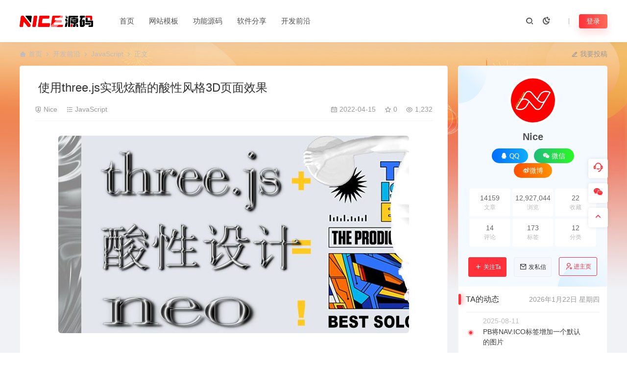

--- FILE ---
content_type: text/html; charset=UTF-8
request_url: https://www.niceym.com/18317.html
body_size: 24750
content:
<!DOCTYPE html>
<html lang="zh-Hans">
<head>
<meta charset="UTF-8">
<meta name="applicable-device"content="pc,mobile">
<meta http-equiv="X-UA-Compatible" content="IE=edge">
<meta name="viewport" content="width=device-width, initial-scale=1">
<title>使用three.js实现炫酷的酸性风格3D页面效果 - NICE源码网</title>
<meta name="keywords" content="three.js酸性风格3D页面,three.js,3D页面">
<meta name="description" content="本文内容主要介绍，通过使用React+three.js技术栈，加载3D模型、添加3D文字、增加动画、点击交互等，配合样式设计，实现充满设计感的酸性风格页面"><link rel="stylesheet" href="https://at.alicdn.com/t/c/font_4073586_5fq4g109min.css"/>
<link rel="shortcut icon" href="https://www.niceym.com/wp-content/uploads/2023/11/20231129031901147.ico"/>
<meta name='robots' content='max-image-preview:large' />
<style id='wp-img-auto-sizes-contain-inline-css' type='text/css'>
img:is([sizes=auto i],[sizes^="auto," i]){contain-intrinsic-size:3000px 1500px}
/*# sourceURL=wp-img-auto-sizes-contain-inline-css */
</style>
<link rel='stylesheet' id='prism-style-css' href='https://www.niceym.com/wp-content/plugins/2023030601233054/highlight/styles/Coy.css' type='text/css' media='all' />
<link rel='stylesheet' id='pure-highlightjs-css-css' href='https://www.niceym.com/wp-content/plugins/2023030601233054/assets/pure-highlight.css' type='text/css' media='all' />
<link rel='stylesheet' id='ceoshop-css' href='https://www.niceym.com/wp-content/themes/ceomax-pro/ceoshop/assets/css/ceoshop.css' type='text/css' media='all' />
<link rel='stylesheet' id='ladda-css' href='https://www.niceym.com/wp-content/themes/ceomax-pro/ceoshop/assets/css/ladda-themeless.min.css' type='text/css' media='all' />
<link rel='stylesheet' id='uikit-css' href='https://www.niceym.com/wp-content/themes/ceomax-pro/static/css/uikit.css' type='text/css' media='all' />
<link rel='stylesheet' id='diy-css' href='https://www.niceym.com/wp-content/themes/ceomax-pro/static/css/diy.css' type='text/css' media='all' />
<link rel='stylesheet' id='fancybox-css' href='https://www.niceym.com/wp-content/themes/ceomax-pro/static/css/jquery.fancybox.min.css' type='text/css' media='all' />
<link rel='stylesheet' id='niceym_theme-css' href='https://www.niceym.com/wp-content/themes/niceym_theme/NICE.css' type='text/css' media='all' />
<link rel='stylesheet' id='style-css' href='https://www.niceym.com/wp-content/themes/ceomax-pro/style.css' type='text/css' media='all' />
<script type="text/javascript" src="https://www.niceym.com/wp-content/themes/ceomax-pro/static/js/jquery.min.js" id="jquery-js"></script>
<script type="text/javascript" src="https://www.niceym.com/wp-content/themes/ceomax-pro/static/js/uikit.min.js" id="uikit-js"></script>
<script type="text/javascript" src="https://www.niceym.com/wp-content/themes/ceomax-pro/static/js/jquery.form.js" id="form-js"></script>
<link rel="canonical" href="https://www.niceym.com/18317.html" />
<link rel="icon" href="https://www.niceym.com/wp-content/uploads/2023/11/20231129031901147.ico" sizes="32x32" />
<link rel="icon" href="https://www.niceym.com/wp-content/uploads/2023/11/20231129031901147.ico" sizes="192x192" />
<link rel="apple-touch-icon" href="https://www.niceym.com/wp-content/uploads/2023/11/20231129031901147.ico" />
<meta name="msapplication-TileImage" content="https://www.niceym.com/wp-content/uploads/2023/11/20231129031901147.ico" />
<style id='global-styles-inline-css' type='text/css'>
:root{--wp--preset--aspect-ratio--square: 1;--wp--preset--aspect-ratio--4-3: 4/3;--wp--preset--aspect-ratio--3-4: 3/4;--wp--preset--aspect-ratio--3-2: 3/2;--wp--preset--aspect-ratio--2-3: 2/3;--wp--preset--aspect-ratio--16-9: 16/9;--wp--preset--aspect-ratio--9-16: 9/16;--wp--preset--color--black: #000000;--wp--preset--color--cyan-bluish-gray: #abb8c3;--wp--preset--color--white: #ffffff;--wp--preset--color--pale-pink: #f78da7;--wp--preset--color--vivid-red: #cf2e2e;--wp--preset--color--luminous-vivid-orange: #ff6900;--wp--preset--color--luminous-vivid-amber: #fcb900;--wp--preset--color--light-green-cyan: #7bdcb5;--wp--preset--color--vivid-green-cyan: #00d084;--wp--preset--color--pale-cyan-blue: #8ed1fc;--wp--preset--color--vivid-cyan-blue: #0693e3;--wp--preset--color--vivid-purple: #9b51e0;--wp--preset--gradient--vivid-cyan-blue-to-vivid-purple: linear-gradient(135deg,rgb(6,147,227) 0%,rgb(155,81,224) 100%);--wp--preset--gradient--light-green-cyan-to-vivid-green-cyan: linear-gradient(135deg,rgb(122,220,180) 0%,rgb(0,208,130) 100%);--wp--preset--gradient--luminous-vivid-amber-to-luminous-vivid-orange: linear-gradient(135deg,rgb(252,185,0) 0%,rgb(255,105,0) 100%);--wp--preset--gradient--luminous-vivid-orange-to-vivid-red: linear-gradient(135deg,rgb(255,105,0) 0%,rgb(207,46,46) 100%);--wp--preset--gradient--very-light-gray-to-cyan-bluish-gray: linear-gradient(135deg,rgb(238,238,238) 0%,rgb(169,184,195) 100%);--wp--preset--gradient--cool-to-warm-spectrum: linear-gradient(135deg,rgb(74,234,220) 0%,rgb(151,120,209) 20%,rgb(207,42,186) 40%,rgb(238,44,130) 60%,rgb(251,105,98) 80%,rgb(254,248,76) 100%);--wp--preset--gradient--blush-light-purple: linear-gradient(135deg,rgb(255,206,236) 0%,rgb(152,150,240) 100%);--wp--preset--gradient--blush-bordeaux: linear-gradient(135deg,rgb(254,205,165) 0%,rgb(254,45,45) 50%,rgb(107,0,62) 100%);--wp--preset--gradient--luminous-dusk: linear-gradient(135deg,rgb(255,203,112) 0%,rgb(199,81,192) 50%,rgb(65,88,208) 100%);--wp--preset--gradient--pale-ocean: linear-gradient(135deg,rgb(255,245,203) 0%,rgb(182,227,212) 50%,rgb(51,167,181) 100%);--wp--preset--gradient--electric-grass: linear-gradient(135deg,rgb(202,248,128) 0%,rgb(113,206,126) 100%);--wp--preset--gradient--midnight: linear-gradient(135deg,rgb(2,3,129) 0%,rgb(40,116,252) 100%);--wp--preset--font-size--small: 13px;--wp--preset--font-size--medium: 20px;--wp--preset--font-size--large: 36px;--wp--preset--font-size--x-large: 42px;--wp--preset--spacing--20: 0.44rem;--wp--preset--spacing--30: 0.67rem;--wp--preset--spacing--40: 1rem;--wp--preset--spacing--50: 1.5rem;--wp--preset--spacing--60: 2.25rem;--wp--preset--spacing--70: 3.38rem;--wp--preset--spacing--80: 5.06rem;--wp--preset--shadow--natural: 6px 6px 9px rgba(0, 0, 0, 0.2);--wp--preset--shadow--deep: 12px 12px 50px rgba(0, 0, 0, 0.4);--wp--preset--shadow--sharp: 6px 6px 0px rgba(0, 0, 0, 0.2);--wp--preset--shadow--outlined: 6px 6px 0px -3px rgb(255, 255, 255), 6px 6px rgb(0, 0, 0);--wp--preset--shadow--crisp: 6px 6px 0px rgb(0, 0, 0);}:where(.is-layout-flex){gap: 0.5em;}:where(.is-layout-grid){gap: 0.5em;}body .is-layout-flex{display: flex;}.is-layout-flex{flex-wrap: wrap;align-items: center;}.is-layout-flex > :is(*, div){margin: 0;}body .is-layout-grid{display: grid;}.is-layout-grid > :is(*, div){margin: 0;}:where(.wp-block-columns.is-layout-flex){gap: 2em;}:where(.wp-block-columns.is-layout-grid){gap: 2em;}:where(.wp-block-post-template.is-layout-flex){gap: 1.25em;}:where(.wp-block-post-template.is-layout-grid){gap: 1.25em;}.has-black-color{color: var(--wp--preset--color--black) !important;}.has-cyan-bluish-gray-color{color: var(--wp--preset--color--cyan-bluish-gray) !important;}.has-white-color{color: var(--wp--preset--color--white) !important;}.has-pale-pink-color{color: var(--wp--preset--color--pale-pink) !important;}.has-vivid-red-color{color: var(--wp--preset--color--vivid-red) !important;}.has-luminous-vivid-orange-color{color: var(--wp--preset--color--luminous-vivid-orange) !important;}.has-luminous-vivid-amber-color{color: var(--wp--preset--color--luminous-vivid-amber) !important;}.has-light-green-cyan-color{color: var(--wp--preset--color--light-green-cyan) !important;}.has-vivid-green-cyan-color{color: var(--wp--preset--color--vivid-green-cyan) !important;}.has-pale-cyan-blue-color{color: var(--wp--preset--color--pale-cyan-blue) !important;}.has-vivid-cyan-blue-color{color: var(--wp--preset--color--vivid-cyan-blue) !important;}.has-vivid-purple-color{color: var(--wp--preset--color--vivid-purple) !important;}.has-black-background-color{background-color: var(--wp--preset--color--black) !important;}.has-cyan-bluish-gray-background-color{background-color: var(--wp--preset--color--cyan-bluish-gray) !important;}.has-white-background-color{background-color: var(--wp--preset--color--white) !important;}.has-pale-pink-background-color{background-color: var(--wp--preset--color--pale-pink) !important;}.has-vivid-red-background-color{background-color: var(--wp--preset--color--vivid-red) !important;}.has-luminous-vivid-orange-background-color{background-color: var(--wp--preset--color--luminous-vivid-orange) !important;}.has-luminous-vivid-amber-background-color{background-color: var(--wp--preset--color--luminous-vivid-amber) !important;}.has-light-green-cyan-background-color{background-color: var(--wp--preset--color--light-green-cyan) !important;}.has-vivid-green-cyan-background-color{background-color: var(--wp--preset--color--vivid-green-cyan) !important;}.has-pale-cyan-blue-background-color{background-color: var(--wp--preset--color--pale-cyan-blue) !important;}.has-vivid-cyan-blue-background-color{background-color: var(--wp--preset--color--vivid-cyan-blue) !important;}.has-vivid-purple-background-color{background-color: var(--wp--preset--color--vivid-purple) !important;}.has-black-border-color{border-color: var(--wp--preset--color--black) !important;}.has-cyan-bluish-gray-border-color{border-color: var(--wp--preset--color--cyan-bluish-gray) !important;}.has-white-border-color{border-color: var(--wp--preset--color--white) !important;}.has-pale-pink-border-color{border-color: var(--wp--preset--color--pale-pink) !important;}.has-vivid-red-border-color{border-color: var(--wp--preset--color--vivid-red) !important;}.has-luminous-vivid-orange-border-color{border-color: var(--wp--preset--color--luminous-vivid-orange) !important;}.has-luminous-vivid-amber-border-color{border-color: var(--wp--preset--color--luminous-vivid-amber) !important;}.has-light-green-cyan-border-color{border-color: var(--wp--preset--color--light-green-cyan) !important;}.has-vivid-green-cyan-border-color{border-color: var(--wp--preset--color--vivid-green-cyan) !important;}.has-pale-cyan-blue-border-color{border-color: var(--wp--preset--color--pale-cyan-blue) !important;}.has-vivid-cyan-blue-border-color{border-color: var(--wp--preset--color--vivid-cyan-blue) !important;}.has-vivid-purple-border-color{border-color: var(--wp--preset--color--vivid-purple) !important;}.has-vivid-cyan-blue-to-vivid-purple-gradient-background{background: var(--wp--preset--gradient--vivid-cyan-blue-to-vivid-purple) !important;}.has-light-green-cyan-to-vivid-green-cyan-gradient-background{background: var(--wp--preset--gradient--light-green-cyan-to-vivid-green-cyan) !important;}.has-luminous-vivid-amber-to-luminous-vivid-orange-gradient-background{background: var(--wp--preset--gradient--luminous-vivid-amber-to-luminous-vivid-orange) !important;}.has-luminous-vivid-orange-to-vivid-red-gradient-background{background: var(--wp--preset--gradient--luminous-vivid-orange-to-vivid-red) !important;}.has-very-light-gray-to-cyan-bluish-gray-gradient-background{background: var(--wp--preset--gradient--very-light-gray-to-cyan-bluish-gray) !important;}.has-cool-to-warm-spectrum-gradient-background{background: var(--wp--preset--gradient--cool-to-warm-spectrum) !important;}.has-blush-light-purple-gradient-background{background: var(--wp--preset--gradient--blush-light-purple) !important;}.has-blush-bordeaux-gradient-background{background: var(--wp--preset--gradient--blush-bordeaux) !important;}.has-luminous-dusk-gradient-background{background: var(--wp--preset--gradient--luminous-dusk) !important;}.has-pale-ocean-gradient-background{background: var(--wp--preset--gradient--pale-ocean) !important;}.has-electric-grass-gradient-background{background: var(--wp--preset--gradient--electric-grass) !important;}.has-midnight-gradient-background{background: var(--wp--preset--gradient--midnight) !important;}.has-small-font-size{font-size: var(--wp--preset--font-size--small) !important;}.has-medium-font-size{font-size: var(--wp--preset--font-size--medium) !important;}.has-large-font-size{font-size: var(--wp--preset--font-size--large) !important;}.has-x-large-font-size{font-size: var(--wp--preset--font-size--x-large) !important;}
/*# sourceURL=global-styles-inline-css */
</style>
</head>
	<body id="ceotheme" class="">
        <script>var all_night_theme=false;</script><script>var is_switch_day_night=false;</script>	    <style>
			    </style>
		<div class="ceo-background-muted site ceo-zz-background" >
			<header class="header ceo-background-default" ceo-sticky>
    <div class="navbar ceo-position-relative">
    	<div class="ceo-container ceo-flex ceo-flex-middle ceo-position-relative ceo-logo-shou">
    		<a href="https://www.niceym.com" class="logo ceo-logo ceo-display-inline-block" alt="NICE源码网">
    		    <div class="ceo-logo-nav-night ceo-visible@m" style="background: url(https://www.niceym.com/wp-content/uploads/2023/11/20231130073644243.png) no-repeat;background-size: 150px auto;"></div>
    		        		    <div class="ceo-app-logo2" style="background: url(https://www.niceym.com/wp-content/uploads/2023/11/20231130073644243.png) no-repeat;background-size: 92px auto;"></div>
                    		        		</a>
    		
    		<nav class="nav ceo-flex-1 ceo-position-relative ceo-visible@m"><ul id="menu-%e9%a1%b6%e9%83%a8%e8%8f%9c%e5%8d%95" class="nav ceo-flex-1 ceo-margin-remove"><li id="menu-item-34440" class="menu-item menu-item-type-custom menu-item-object-custom menu-item-home menu-item-34440"><a href="https://www.niceym.com/">首页</a></li>
<li id="menu-item-34442" class="menu-item menu-item-type-taxonomy menu-item-object-category menu-item-has-children menu-item-34442"><a href="https://www.niceym.com/moban/pbcms">网站模板</a>
<ul class="sub-menu">
	<li id="menu-item-64766" class="menu-item menu-item-type-taxonomy menu-item-object-category menu-item-64766"><a href="https://www.niceym.com/moban/pbcms">PbootCMS模板</a></li>
	<li id="menu-item-34454" class="menu-item menu-item-type-taxonomy menu-item-object-category menu-item-34454"><a href="https://www.niceym.com/moban/bkcms">博客CMS</a></li>
	<li id="menu-item-34452" class="menu-item menu-item-type-taxonomy menu-item-object-category menu-item-34452"><a href="https://www.niceym.com/moban/discuz">Discuz动力</a></li>
	<li id="menu-item-34453" class="menu-item menu-item-type-taxonomy menu-item-object-category menu-item-34453"><a href="https://www.niceym.com/moban/wordpress">WORDPRESS主题</a></li>
</ul>
</li>
<li id="menu-item-34443" class="menu-item menu-item-type-taxonomy menu-item-object-category menu-item-has-children menu-item-34443"><a href="https://www.niceym.com/gneng">功能源码</a>
<ul class="sub-menu">
	<li id="menu-item-34487" class="menu-item menu-item-type-taxonomy menu-item-object-category menu-item-34487"><a href="https://www.niceym.com/gneng/kefu">客服系统</a></li>
	<li id="menu-item-34450" class="menu-item menu-item-type-taxonomy menu-item-object-category menu-item-34450"><a href="https://www.niceym.com/gneng/maccms">苹果CMS</a></li>
	<li id="menu-item-34449" class="menu-item menu-item-type-taxonomy menu-item-object-category menu-item-34449"><a href="https://www.niceym.com/gneng/pay">支付</a></li>
</ul>
</li>
<li id="menu-item-34495" class="menu-item menu-item-type-taxonomy menu-item-object-category menu-item-has-children menu-item-34495"><a href="https://www.niceym.com/software">软件分享</a>
<ul class="sub-menu">
	<li id="menu-item-34469" class="menu-item menu-item-type-taxonomy menu-item-object-category menu-item-34469"><a href="https://www.niceym.com/software/photoshop">PS图像处理</a></li>
	<li id="menu-item-34459" class="menu-item menu-item-type-taxonomy menu-item-object-category menu-item-34459"><a href="https://www.niceym.com/software/illustrator">AI矢量绘图</a></li>
	<li id="menu-item-34461" class="menu-item menu-item-type-taxonomy menu-item-object-category menu-item-34461"><a href="https://www.niceym.com/software/cad">CAD制图软件</a></li>
	<li id="menu-item-34470" class="menu-item menu-item-type-taxonomy menu-item-object-category menu-item-34470"><a href="https://www.niceym.com/software/solidworks">Solidworks</a></li>
	<li id="menu-item-34457" class="menu-item menu-item-type-taxonomy menu-item-object-category menu-item-34457"><a href="https://www.niceym.com/software/3dmax">3dMAX</a></li>
	<li id="menu-item-34473" class="menu-item menu-item-type-taxonomy menu-item-object-category menu-item-34473"><a href="https://www.niceym.com/software/3dmax/vray">Vray</a></li>
	<li id="menu-item-34472" class="menu-item menu-item-type-taxonomy menu-item-object-category menu-item-34472"><a href="https://www.niceym.com/software/caotuds">草图大师</a></li>
	<li id="menu-item-34458" class="menu-item menu-item-type-taxonomy menu-item-object-category menu-item-34458"><a href="https://www.niceym.com/software/acrobat">Acrobat PDF</a></li>
	<li id="menu-item-34468" class="menu-item menu-item-type-taxonomy menu-item-object-category menu-item-34468"><a href="https://www.niceym.com/software/pr">PR视频剪辑</a></li>
	<li id="menu-item-34460" class="menu-item menu-item-type-taxonomy menu-item-object-category menu-item-34460"><a href="https://www.niceym.com/software/c4d">C4D</a></li>
	<li id="menu-item-34463" class="menu-item menu-item-type-taxonomy menu-item-object-category menu-item-34463"><a href="https://www.niceym.com/software/dwqh">DW前后端</a></li>
	<li id="menu-item-34464" class="menu-item menu-item-type-taxonomy menu-item-object-category menu-item-34464"><a href="https://www.niceym.com/software/indesign">InDesign</a></li>
	<li id="menu-item-34465" class="menu-item menu-item-type-taxonomy menu-item-object-category menu-item-34465"><a href="https://www.niceym.com/software/office">Office办公软件</a></li>
	<li id="menu-item-34466" class="menu-item menu-item-type-taxonomy menu-item-object-category menu-item-34466"><a href="https://www.niceym.com/software/por-e">por-e</a></li>
	<li id="menu-item-34467" class="menu-item menu-item-type-taxonomy menu-item-object-category menu-item-34467"><a href="https://www.niceym.com/software/project">Project</a></li>
	<li id="menu-item-34471" class="menu-item menu-item-type-taxonomy menu-item-object-category menu-item-34471"><a href="https://www.niceym.com/software/athe">其他软件</a></li>
</ul>
</li>
<li id="menu-item-34444" class="menu-item menu-item-type-taxonomy menu-item-object-category current-post-ancestor menu-item-has-children menu-item-34444"><a href="https://www.niceym.com/news">开发前沿</a>
<ul class="sub-menu">
	<li id="menu-item-34451" class="menu-item menu-item-type-taxonomy menu-item-object-category menu-item-34451"><a href="https://www.niceym.com/news/pbootcmsedu">PbootCms相关教程</a></li>
	<li id="menu-item-34448" class="menu-item menu-item-type-taxonomy menu-item-object-category menu-item-34448"><a href="https://www.niceym.com/news/seoyouhua">网站优化</a></li>
	<li id="menu-item-34446" class="menu-item menu-item-type-taxonomy menu-item-object-category menu-item-34446"><a href="https://www.niceym.com/news/phpbc">PHP编程</a></li>
	<li id="menu-item-34447" class="menu-item menu-item-type-taxonomy menu-item-object-category menu-item-34447"><a href="https://www.niceym.com/news/kfcsshtml">CSS/HTML</a></li>
	<li id="menu-item-34445" class="menu-item menu-item-type-taxonomy menu-item-object-category current-post-ancestor current-menu-parent current-post-parent menu-item-34445"><a href="https://www.niceym.com/news/jsjiaoliu">JavaScript</a></li>
	<li id="menu-item-61137" class="menu-item menu-item-type-taxonomy menu-item-object-category menu-item-61137"><a href="https://www.niceym.com/news/mssql">MsSql</a></li>
	<li id="menu-item-44066" class="menu-item menu-item-type-taxonomy menu-item-object-category menu-item-has-children menu-item-44066"><a href="https://www.niceym.com/news/mysql">MySql<i class="ceofont ceoicon-arrow-right-s-line"></i></a>
	<ul class="sub-menu">
		<li id="menu-item-64353" class="menu-item menu-item-type-post_type menu-item-object-page menu-item-64353"><a href="https://www.niceym.com/vip">加入会员<em class="hot"></em></a></li>
	</ul>
</li>
</ul>
</li>
</ul></nav>    
    		<div class="header-info ceo-flex ceo-flex-middle">
    		        			<a href="#header-search" class="header-search ceo-navbar-s" ceo-toggle><i class="ceofont ceoicon-search-2-line ceo-text-bolder"></i></a>
    			    			    			<a href="javascript:switchNightMode()" class="header-search ceo-navbar-s" ceo-tooltip="开启/关闭夜间模式"><i class="ceofont ceoicon-moon-clear-line ceo-text-bolder to-night"></i></a>
    			    			        		<div id="header-search" ceo-modal>
    <div class="ceo-tan ceo-modal-dialog ceo-modal-body home-modal ceo-padding-remove ceo-margin-auto-vertical">
        <button class="ceo-modal-close-default" type="button" ceo-close></button>
        <div class="b-r-12 ceo-background-default ceo-overflow-hidden ceo-position-relative ceo-padding-30px">
            <h3>搜索</h3>
    		<div class="search search-navbar">
    			<form method="get" class="b-r-4 b-a ceo-form ceo-flex ceo-overflow-hidden search-form" action="https://www.niceym.com">
    				<input type="search" placeholder="输入关键字搜索" autocomplete="off" value="" name="s" required="required" class="ceo-input ceo-flex-1 ceo-text-small">
    				<button type="submit"><i class="ceofont ceoicon-search-2-line ceo-text-bolder"></i></button>
    			</form>
    		</div>
            <div class="header-btn-search">
                <div class="header-btn-search-s ceo-dt change-color btn-search-all">搜索全站</div>
                            </div>
    		<div class="tags-item ceo-margin-top">
    			<p class="ceo-margin-small-bottom ceo-text-small">热门标签：</p>
    			<div id="navbar-tags-list"></div>
    		</div>
		</div>
    	<div class="home-modal-bottom">
    	    <ul>
    	        <li></li>
    	        <li></li>
    	    </ul>
    	</div>
	</div>
</div>
<script>
    $(".btn-search-all").on("click",function () {
        $(".search .search-form button").trigger('click')
    })
    $(".btn-search-category").on("click",function (event) {
        event.preventDefault()
        let search_s=$(".search-navbar input[name=s]").val();
        if(!search_s){
            return false;
        }
        let category_search_url='/?s='+search_s+"&cat=18317"
        console.log(category_search_url)
        location.href=category_search_url
    })
</script>        		
        		<div id="nav_user" style="display: contents"></div>
<script>
    (function($){
        $.ajax({
            url:"//www.niceym.com/wp-content/themes/ceomax-pro/nav_user.php",
            success:function(res){
                if(res.indexOf(res,'display')!='-1'){
                    $("#nav_user").html(res)
                }
            }
        })
    })(jQuery)
</script>    		</div>
    	</div>
    </div>
</header><main>
		<section class="beijing ceo-background-contain ceo-background-top-center ceo-background-norepeat"  style="background-image: url(https://www.niceym.com/wp-content/uploads/2023/12/20231231121923712.jpg);">

		<div class="ceo-container ceo-margin-medium-bottom">
            <!--当前位置-->
<div class="ceo-flex ceo-weizhi">
            <div class="crumb ceo-flex-1 ceo-text-small">
            <div class="crumb ceo-flex-1"><i class="ceofont ceoicon-home-3-fill"></i> <a itemprop="breadcrumb" href="https://www.niceym.com">首页</a> <i class="ceofont ceoicon-arrow-right-s-line"></i> <a itemprop="breadcrumb" href="https://www.niceym.com/news">开发前沿</a> <i class="ceofont ceoicon-arrow-right-s-line"></i> <a itemprop="breadcrumb" href="https://www.niceym.com/news/jsjiaoliu">JavaScript</a> <i class="ceofont ceoicon-arrow-right-s-line"></i> <span class="current">正文</span></div>        </div>
                <div class="crumb ceo-crumb-tg ceo-text-small">
            <a href="" target="_blank"> <i class="ceofont ceoicon-edit-2-line"></i> 我要投稿</a>
        </div>
    </div>			<div class="ceo-side-lie ceo-margin-top-20" ceo-grid>
				<div class="ceo-side-lie-z single ceo-width-auto">
					<div class="">
						<div class="b-a b-r-4 single-warp ceo-overflow-hidden ceo-background-default ceo-margin-bottom ceo-padding-remove-bottom">

                    		<!--文章标题模块-->
                    		<header class="ceo-background-default b-b ceo-margin-bottom-30">
                    			<div class=" ceo-container ceo-text-small ceo-single-padding">
                    				<div class="single-head">
                    					<h1 class="ceo-h15 ceo-margin-bottom-20" title="使用three.js实现炫酷的酸性风格3D页面效果">
                    					

<div class="ceo-single-tese">
    </div>                            			使用three.js实现炫酷的酸性风格3D页面效果</h1>
                    					<div class="ceo-text-small ceo-text-muted ceo-flex ceo-text-truncate ceo-overflow-auto">
                    					    <div class="avatar ceo-flex ceo-flex-1 ceo-flex-middle ceo-single-right">

                    					                        					    <span class="ceo-text-small ceo-display-block ceo-single-right"><i class="ceofont ceoicon-shield-user-line"></i> <a href="https://www.niceym.com/author/admin" title="由 Nice 发布" rel="author">Nice</a></span>
                    					    
                    						                    						<span class="ceo-display-inline-block ceo-single-right ceo-flex ceo-flex-middle"><i class="ceofont ceoicon-list-check"></i> <a href="https://www.niceym.com/news/jsjiaoliu">JavaScript</a></span>
                    						                    						<span class="ceo-display-inline-block ceo-flex ceo-flex-middle"></span>
                    					    </div>

                    					                        						<span class="ceo-display-inline-block ceo-single-left ceo-flex ceo-flex-middle"><i class="ceofont ceoicon-calendar-todo-line"></i> 2022-04-15</span>
                    						
                    						                    						<span class="ceo-display-inline-block ceo-single-left ceo-flex ceo-flex-middle"><i class="ceofont ceoicon-star-line"></i> 0</span>
                    						
                    						                    						<span class="ceo-display-inline-block ceo-single-left ceo-flex ceo-flex-middle"><i class="ceofont ceoicon-eye-line"></i> 1,232</span>
                    						
                    					</div>
                    				</div>
                    			</div>
                    		</header>
            				<!--文章标题模块-->

							<!--文章内容模块-->
							<article class="single-content" id="contentstart">
							    <!--内页顶部广告位-->
                                                                                                <p style="text-align: center"><img alt="使用three.js实现炫酷的酸性风格3D页面效果" fetchpriority="high" decoding="async" class="alignleft size-full wp-image-18308" src="https://www.niceym.com/wp-content/uploads/2022/04/20220415-769.jpg" width="716" height="403" />&nbsp;</p>
<p>本文内容主要介绍，通过使用React+three.js技术栈，加载3D模型、添加3D文字、增加动画、点击交互等，配合样式设计，实现充满设计感的 ?`酸性风格页面。</p>
<p style="text-align: center"><img alt="使用three.js实现炫酷的酸性风格3D页面效果" decoding="async" class="alignleft size-full wp-image-18309" src="https://www.niceym.com/wp-content/uploads/2022/04/20220415-770.jpg" width="900" height="430" /></p>
<h2>背景</h2>
<p>近期学习了 <code>WebGL</code> 和 <code>Three.js</code> 的一些基础知识，于是想结合最近流行的酸性设计风格，装饰一下个人主页，同时总结一些学到的知识。本文内容主要介绍，通过使用 <code>React + three.js</code> 技术栈，加载 <code>3D模型</code>、添加 <code>3D文字</code>、增加动画、点击交互等，配合样式设计，实现充满设计感的 <code>?</code> 酸性风格页面。</p>
<p>基础知识</p>
<p><code>Three.js</code></p>
<p><code>Three.js</code> 是一款基于原生 <code>WebGL</code>封装运行在浏览器中的 <code>3D引擎</code>，可以用它创建各种三维场景，包括了摄影机、光影、材质等各种对象。是一款使用非常广泛的三维引擎。可以在 three.js官方中文文档 进一步深入学习。</p>
<h2>酸性设计</h2>
<p><code>酸性设计</code> 一词翻译自 <code>Acid Graphics</code>，起源于 <code>上世纪90年代</code> 的酸浩室音乐、电子舞曲以及嬉皮士文化。在设计领域，这种酸性美学承载一种 <code>自由的主张</code>，怪诞的图形，大胆鲜明的配色，特殊的材料质感，搭配多种字体，组成了独特的酸性设计风格。</p>
<p style="text-align: center"><img alt="使用three.js实现炫酷的酸性风格3D页面效果" decoding="async" class="alignleft size-full wp-image-18310" src="https://www.niceym.com/wp-content/uploads/2022/04/20220415-771.jpg" width="900" height="278" /></p>
<p>总之，<code>鲜艳高饱和度</code> 的色彩组合；黑灰色打底高饱和 <code>荧光色</code> 点缀画面的 <code>五彩斑斓的黑</code>；充满未来感、炫酷、充满科技感的<code>液态金属</code>、<code>玻璃</code>、<code>铝箔塑料</code>等材质；<code>随机</code> 的元素、图形的布局；不断 <code>重复</code>、裁切、组合 <code>几何图形</code> 等都是酸性设计风格。酸性风格在音乐专辑封面、视觉海报、书籍电影封面、网页设计中也逐渐开始流行。</p>
<h2>实现效果</h2>
<p style="text-align: center"><img alt="使用three.js实现炫酷的酸性风格3D页面效果" loading="lazy" decoding="async" class="alignleft size-full wp-image-18311" src="https://www.niceym.com/wp-content/uploads/2022/04/20220415-197.gif" width="1226" height="933" /></p>
<p>在线预览：https://tricell.fun</p>
<h2>实现</h2>
<h3>3D模型</h3>
<p>场景初始化</p>
<p><code></code> 创建场景</p>
<pre>
scene = new THREE.Scene();</pre>
<p><code></code> 初始化相机</p>
<p><code>透视相机 PerspectiveCamera</code> 的 <code>4个</code> 参数分别是指：视场、长宽比、近面、远面。</p>
<pre>
camera = new THREE.PerspectiveCamera(70, window.innerWidth / window.innerHeight, 0.1, 1000);
// 设置相机位置
camera.position.set(600, 20, -200);
// 相机聚焦到屏幕中央
camera.lookAt(new THREE.Vector3(0, 0, 0));</pre>
<p><code></code> 初始化光源</p>
<p>添加 <code>半球光源 HemisphereLight</code>：创建室外效果更加自然的光源</p>
<pre>
light = new THREE.HemisphereLight(0xffffff, 0x444444);
light.position.set(0, 20, 0);
scene.add(light);
light = new THREE.DirectionalLight(0xffffff);
light.position.set(0, 20, 10);
light.castShadow = true;
scene.add(light);</pre>
<p>添加 <code>环境光 AmbientLight</code>：</p>
<pre>
var ambiColor = '#0C0C0C';
var ambientLight = new THREE.AmbientLight(ambiColor);
scene.add(ambientLight);</pre>
<p>添加辅助工具（可选）</p>
<p><code></code> 添加辅助网格</p>
<p><code>GridHelper</code> 可用于添加网格辅助线，也可用于装饰，通过 <code>GridHelper(size, divisions, colorCenterLine, colorGrid)</code> 实现。</p>
<ul>
<li><code>size</code>：网格宽度，默认值为 <code>10</code>。<code>divisions</code>：等分数，默认值为 <code>10</code>。</li>
<li><code>colorCenterLine</code>：中心线颜色，默认值为 <code>0x444444</code>。</li>
<li><code>colorGrid</code>： 网格线颜色，默认值为 <code>0x888888</code>。</li>
</ul>
<pre>
var grid = new THREE.GridHelper(1000, 100, 0x000000, 0x000000);
grid.material.opacity = 0.1;
grid.material.transparent = true;
grid.position.set(0, -240, 0);
scene.add(grid);</pre>
<p><code></code> 添加相机控件</p>
<p>通过相机控件 <code>OrbitControls</code> 可以对三维场景进行缩放、平移、旋转操作，本质上改变的并不是场景，而是相机的参数。开发时 <code>OrbitControls.js</code> 需要单独引入。</p>
<pre>
controls = new THREE.OrbitControls(camera, renderer.domElement);
controls.target.set(0, 0, 0);
controls.update();</pre>
<p><code></code> 添加性能查看插件</p>
<p><code>stats</code> 是一个 <code>Three.js</code> 开发的辅助库，主要用于检测动画运行时的帧数。<code>stats.js</code> 也需要单独引入。</p>
<pre>
stats = new Stats();
container.appendChild(stats.dom);</pre>
<h3>加载模型</h3>
<p>本文示例用到的 <code>扔铁饼的人</code> 雕像 <code>3D</code> 模型来源于 <code>threedscans.com</code>，可 <code>免费</code> 下载使用，本文末尾提供了多个免费模型下载网站，有 <code>200多页</code> 免费模型，大家感兴趣的话可以挑选自己喜欢的模型下载使用。当然，有建模能力的同学，也可以使用 <code>blender</code>、<code>3dmax</code> 等专业建模软件生成自己喜欢的模型。</p>
<p>加载 <code>obj</code> 或 <code>fbx</code> 模型</p>
<p>需要单独引入 <code>FBXLoader.js</code> 或 <code>OBJLoader.js</code>，<code>.fbx</code> 和 <code>.obj</code> 格式的模型加载方法是一样的。</p>
<pre>
// var loader = new THREE.FBXLoader();
var loader = new THREE.OBJLoader();
loader.load(model, function (object) {
  object.traverse(function (child) {
    if (child.isMesh) {
      child.castShadow = true;
      child.receiveShadow = true;
    }
  });
  object.rotation.y = Math.PI / 2;
  object.position.set(0, -200, 0);
  object.scale.set(0.32, 0.32, 0.32);
  model = object;
  scene.add(object);
});</pre>
<h3>加载 gltf 模型</h3>
<p>需要单独引入 <code>GLTFLoader.js</code>，加载 <code>.gltf</code> 格式模型方法稍有不同，需要注意的是模型的遍历对象和最终添加到场景中的是 <code>object.scene</code> 而不是 <code>object</code>。</p>
<pre>
var loader = new THREE.GLTFLoader();
loader.load(model, function (object) {
  object.scene.traverse(function (child) {
    if (child.isMesh) {
      child.castShadow = true;
      child.receiveShadow = true;
    }
  });
  object.scene.rotation.y = Math.PI / 2;
  object.scene.position.set(0, -240, 0);
  object.scene.scale.set(0.33, 0.33, 0.33);
  model = object.scene;
  scene.add(object.scene);
});</pre>
<p>添加网格、加载完成模型之后的效果如下图所示。</p>
<p style="text-align: center"><img alt="使用three.js实现炫酷的酸性风格3D页面效果" loading="lazy" decoding="async" class="alignleft size-full wp-image-18312" src="https://www.niceym.com/wp-content/uploads/2022/04/20220415-1473.png" width="1001" height="822" /></p>
<h3>添加转盘动画</h3>
<p>通过 <code>requestAnimationFrame</code> 刷新页面的方法添加转盘动画效果。<code>window.requestAnimationFrame()</code> 告诉浏览器希望执行一个动画，并且要求浏览器在下次重绘之前调用指定的回调函数更新动画。该方法需要传入一个回调函数作为参数，该回调函数会在浏览器下一次重绘之前执行。</p>
<pre>
function animate () {
  requestAnimationFrame(animate);
  // 随着页面重绘不断改变场景的rotation.y来实现旋转
  scene.rotation.y -= 0.015;
  renderer.render(scene, camera);
}</pre>
<h3>添加点击交互</h3>
<p>在 <code>Three.js</code> 场景中我们要点击某个模型获取它的信息、或者做一些其他操作，要用到 <code>Raycaster（光线投射）</code>，原理就是在你鼠标点击的位置发射一束射线，被射线中的物体都被记录下来。基本语法是 <code>Raycaster(origin, direction, near, far)</code>，其中：</p>
<ul>
<li><code>origin</code>：射线的起点向量。</li>
<li><code>direction</code>：射线的方向向量。</li>
<li><code>near</code>：所有返回的结果应该比 <code>near</code> 远。值不能为负，默认值为 <code>0</code>。</li>
<li><code>far</code>：所有返回的结果应该比 <code>far</code> 近。不能小于 <code>near</code>，默认值为 <code>无穷大</code>。</li>
</ul>
<p>代码实现的基本步骤是：获取鼠标在屏幕的坐标 <code>→</code> 屏幕坐标转标准设备坐标 <code>→</code> 标准设备坐标转世界坐标 <code>→</code> 拿到鼠标在场景的世界坐标 <code>→</code> 根据世界坐标和相机生成射线投射方向单位向量 <code>→</code> 根据射线投射方向单位向量创建射线投射器对象。</p>
<pre>
//声明raycaster和mouse变量
var raycaster = new THREE.Raycaster();
var mouse = new THREE.Vector2();
onMouseClick = event =&gt; {
  // 将鼠标点击位置的屏幕坐标转成threejs中的标准坐标，以屏幕中心为原点，值的范围为-1到1.
  mouse.x = (event.clientX / window.innerWidth) * 2 - 1;
  mouse.y = - (event.clientY / window.innerHeight) * 2 + 1;
  // 通过鼠标点的位置和当前相机的矩阵计算出raycaster
  raycaster.setFromCamera(mouse, camera);
  // 获取raycaster直线和所有模型相交的数组集合
  let intersects = raycaster.intersectObjects(scene.children);
  if (intersects.length &gt; 0) {
    alert('HELLO WORLD')
    // 可以通过遍历实现点击不同mesh触发不同交互，如：
    let selectedObj = intersects[0].object;
    if (selectedObj.name === 'car') {
      alert('汽车')
    }
  }
}
window.addEventListener('click', onMouseClick, false);</pre>
<h3>添加3D文字</h3>
<p>使用 <code>TextGeometry(text : String, parameters : Object)</code> 添加 <code>3D文字</code>，以下是可设置属性的说明：</p>
<ul>
<li><code>size</code>：字号大小，一般为大写字母的高度。</li>
<li><code>height</code>：文字的厚度。<code>weight</code>：值为 <code>normal</code> 或 <code>bold</code>，表示是否加粗。</li>
<li><code>font</code>：字体，默认是 <code>helvetiker</code>，需对应引用的字体文件。</li>
<li><code>style</code>：值为 <code>normal</code> 或 <code>italics</code>，表示是否斜体</li>
<li><code>bevelThickness</code>：倒角厚度。</li>
<li><code>bevelSize</code>：倒角宽度。</li>
<li><code>curveSegments</code>：弧线分段数，使得文字的曲线更加光滑。</li>
<li><code>bevelEnabled</code>：布尔值，是否使用倒角，意为在边缘处斜切。</li>
</ul>
<pre>
var loader = new THREE.FontLoader();
loader.load('gentilis_regular.typeface.json', function (font) {
  var textGeo = new THREE.TextGeometry('HELLO WORLD', {
    font: font,
    size: .8,
    height: .8,
    curveSegments: .05,
    bevelThickness: .05,
    bevelSize: .05,
    bevelEnabled: true
  });
  var textMaterial = new THREE.MeshPhongMaterial({ color: 0x03c03c });
  var mesh = new THREE.Mesh(textGeo, textMaterial);
  mesh.position.set(0, 3.8, 0);
  scene.add(mesh);
});</pre>
<p style="text-align: center"><img alt="使用three.js实现炫酷的酸性风格3D页面效果" loading="lazy" decoding="async" class="alignleft size-full wp-image-18313" src="https://www.niceym.com/wp-content/uploads/2022/04/20220415-1474.png" width="755" height="196" /></p>
<h2><a href="https://www.niceym.com/tag/%e4%bc%98%e5%8c%96" title="查看所有文章关于 优化"target="_blank">优化</a></h2>
<p>现在模型加载已经基本完成了，但是 <code>3D</code> 模型的体积一般比较大，部署之后我发现网页加载非常慢，影响用户体验，减小模型体积是十分必要的，在网上找了很久压缩工具，发现在不需要安装大型 <code>3D建模软件</code> 的情况下，使用 <code>obj2gltf</code> 可以将体积较大的 <code>OBJ</code> 格式模型转化为 <code>gltf</code> 模型，有效优化模型体积，提升网页加载速度。</p>
<h2>安装</h2>
<blockquote>
<p>npm install obj2gltf &#8211;save</p>
</blockquote>
<p>将obj模型复制到以下目录中</p>
<blockquote>
<p>node_modules\obj2gltf\bin</p>
</blockquote>
<p>执行转码指令</p>
<blockquote>
<p>node obj2gltf.js -i demo.obj -o demo.gltf</p>
</blockquote>
<p>如图出现类似上述内容，转码完成，对比转化前后的文件体积，本例中 <code>kas.obj</code> 初始文件大小为 <code>9.7M</code> 转化后的文件 <code>kas.gltf</code> 只有 <code>4.6M</code>，体积缩小一半，此时将转化后的模型加载到页面上，肉眼几乎看不出模型效果的变化，同时页面加载速度得到明显提升。</p>
<p style="text-align: center"><img alt="使用three.js实现炫酷的酸性风格3D页面效果" loading="lazy" decoding="async" class="alignleft size-full wp-image-18314" src="https://www.niceym.com/wp-content/uploads/2022/04/20220415-1475.png" width="979" height="337" /></p>
<p><code>obj2gltf</code> 也可以作为库使用，通过 <code>node服务</code> 实时转化模型，感兴趣的同学可以通过文章末尾链接深入学习。<br /> 也可以是使用 <code>3D</code> 建模软件如 <code>blender</code> 等手动通过减少模型 <code>面数</code> 和 <code>缩小体积</code> 等途径对模型压缩优化，这种优化效果更明显。</p>
<p>完整代码</p>
<pre>
var model = require('@/assets/models/kas.gltf');
var container, stats, controls;
var camera, scene, renderer, light, model;
class Kas extends React.Component {
  render () {
    return (
      &lt;div id="kas"&gt;&lt;/div&gt;
    )
  }
  componentDidMount () {
    this.initThree();
  }
  initThree () {
    init();
    animate();
    function init () {
      container = document.getElementById('kas');
      scene = new THREE.Scene();
      scene.fog = new THREE.Fog(0xa0a0a0, 200, 1000);
      // 透视相机：视场、长宽比、近面、远面
      camera = new THREE.PerspectiveCamera(70, window.innerWidth / window.innerHeight, 0.1, 1000);
      camera.position.set(600, 20, -200);
      camera.lookAt(new THREE.Vector3(0, 0, 0));
      // 半球光源：创建室外效果更加自然的光源
      light = new THREE.HemisphereLight(0xffffff, 0x444444);
      light.position.set(0, 20, 0);
      scene.add(light);
      light = new THREE.DirectionalLight(0xffffff);
      light.position.set(0, 20, 10);
      light.castShadow = true;
      scene.add(light);
      // 环境光
      var ambiColor = '#0C0C0C';
      var ambientLight = new THREE.AmbientLight(ambiColor);
      scene.add(ambientLight);
      // 网格
      var grid = new THREE.GridHelper(1000, 100, 0x000000, 0x000000);
      grid.material.opacity = 0.1;
      grid.material.transparent = true;
      grid.position.set(0, -240, 0);
      scene.add(grid);
      // 加载gltf模型
      var loader = new THREE.GLTFLoader();
      loader.load(model, function (object) {
        object.scene.traverse(function (child) {
          if (child.isMesh) {
            child.castShadow = true;
            child.receiveShadow = true;
          }
        });
        object.scene.rotation.y = Math.PI / 2;
        object.scene.position.set(0, -240, 0);
        object.scene.scale.set(0.33, 0.33, 0.33);
        model = object.scene;
        scene.add(object.scene);
      });
      renderer = new THREE.WebGLRenderer({ antialias: true, alpha: true });
      renderer.setPixelRatio(window.devicePixelRatio);
      renderer.setSize(window.innerWidth, window.innerHeight);
      renderer.setClearAlpha(0);
      renderer.shadowMap.enabled = true;
      container.appendChild(renderer.domElement);
      window.addEventListener('resize', () =&gt; {
        camera.aspect = window.innerWidth / window.innerHeight;
        camera.updateProjectionMatrix();
        renderer.setSize(window.innerWidth, window.innerHeight);
      }, false);
      stats = new Stats();
      container.appendChild(stats.dom);
    }
    function animate () {
      var clock = new THREE.Clock()
      requestAnimationFrame(animate);
      var delta = clock.getDelta();
      scene.rotation.y -= 0.015;
      renderer.render(scene, camera);
      stats.update();
    }
    // 增加点击事件
    //声明raycaster和mouse变量
    var raycaster = new THREE.Raycaster();
    var mouse = new THREE.Vector2();
    function onMouseClick(event) {
      // 通过鼠标点击位置计算出raycaster所需要点的位置，以屏幕中心为原点，值的范围为-1到1.
      mouse.x = (event.clientX / window.innerWidth) * 2 - 1;
      mouse.y = - (event.clientY / window.innerHeight) * 2 + 1;
      // 通过鼠标点的位置和当前相机的矩阵计算出raycaster
      raycaster.setFromCamera(mouse, camera);
      // 获取raycaster直线和所有模型相交的数组集合
      var intersects = raycaster.intersectObjects(scene.children);
      if (intersects.length &gt; 0) {
        alert('HELLO WORLD')
      }
    }
    window.addEventListener('click', onMouseClick, false);
  }
}</pre>
<h2>其他设计元素</h2>
<p>本文主要介绍 <code>3D元素</code> 的加载，由于文章篇幅以及时间有限（<code>博主太懒</code>）其他元素的实现不做详细讲解（可能后续有时间会总结整理 <code>maybe</code>）感兴趣的同学可以扩展阅读以下其他大神优秀的文章。</p>
<h3>流体背景</h3>
<p><code>静态</code> 液态背景图可以通过 <code>SVG filter</code> 实现，可以阅读《Creating Patterns With SVG Filters》，实现 <code>动态</code> 流体背景，可以使用Three.js 结合原生GLSL实现，可参考《CodePen Shader Template》示例来实现。</p>
<p style="text-align: center"><img alt="使用three.js实现炫酷的酸性风格3D页面效果" loading="lazy" decoding="async" class="alignleft size-full wp-image-18315" src="https://www.niceym.com/wp-content/uploads/2022/04/20220415-772.jpg" width="900" height="294" /></p>
<p>金属、霓虹、故障效果等酸性效果字体可以阅读我的另一篇文章《仅用CSS几步实现赛博朋克2077风格视觉效果》，也可以使用设计生成，由于时间关系，本文项目中的金属效果文字以及本文banner头图中的文字都是使用在线艺术字体生成网站生成的，感兴趣的同学可以自行尝试设计。</p>
<p>未来进一步优化</p>
<ul>
<li><code>#todo</code> 酸性风格液态背景实现。</li>
<li><code>#todo</code> <code>3D模型</code>液态金属效果。</li>
</ul>
<p><code>three.js</code> 优秀案例推荐</p>
<p>最后给大家推荐几个非常惊艳的 <code>three.js</code> 项目来一起体验和学习，无论是页面交互、视觉设计还是性能优化都做到了极致，可以从中学到很多。</p>
<p style="text-align: center"><img alt="使用three.js实现炫酷的酸性风格3D页面效果" loading="lazy" decoding="async" class="alignleft size-full wp-image-18316" src="https://www.niceym.com/wp-content/uploads/2022/04/20220415-773.jpg" width="900" height="472" /></p>
<p>github首页：<code>3D地球</code> 实时显示全球热门仓库。</p>
<p>kodeclubs：低面数 <code>3D城市</code> 第三人称小游戏。</p>
<p>球鞋展示：<code>720度</code> 球鞋动态展示。</p>
<p>沙雕dance：沙雕动物舞者。</p>
<p>Zenly软件：<code>Zenly App</code> 中文主页。</p>
<p>参考资料</p>
<p>three.js: https://threejs.org</p>
<p>obj2gltf: https://github.com/CesiumGS/obj2gltf</p>
<p>200多页免费3d模型 https://www.turbosquid.com</p>
<p>免费3D雕像: https://threedscans.com</p>
<p>免费3D模型：https://free3d.com</p>
<p>艺术字体在线生成：https://cooltext.com</p>
<p>什么是酸性设计：https://www.shejipi.com/361258.html</p>
<p>作者：dragonir 本文地址：https://www.cnblogs.com/dragonir/p/15350537.html</p>
<p>到此这篇关于使用three.js实现炫酷的酸性风格3D页面的文章就介绍到这了,更多相关three.js酸性风格3D页面内容请搜索NICE源码以前的文章或继续浏览下面的相关文章希望大家以后多多支持NICE源码！</p>
							</article>
							<!--文章内容模块-->

							<div class="single-foot ceo-text-center ceo-padding-an" id="single-anniu">
		<a href="javascript:;" class="add-collection btn change-color-sc" data-id="18317"><i class="ceofont ceoicon-star-line"></i> 收藏 (0)</a>		
	    
		<a href="javascript:;" data-action="topTop" data-id="18317" class="ceo-display-inline-block btn change-color dotGood ">
		<i class="ceofont ceoicon-thumb-up-line"></i> 点赞 (<span class="count">0</span>)
	</a>
		
	
</div>

<!--版权-->
<div class="single-cop">
	<div class="ceo-alert-banquan b-r-4" ceo-alert>
		<p class="ceo-margin-remove-bottom ceo-margin-small-top ceo-margin-bottom-20"><font size="+0.5" color="red"><b>免责声明：</b></font> <br>
1、本网站所有发布的源码、软件和资料均为收集各大资源网站整理而来;仅限用于学习和研究目的,您必须在下载后的24个小时之内，从您的电脑中彻底删除上述内容。
不得使用于非法商业用途，不得违反国家法律。否则后果自负！ <br> <br>
2、本站信息来自网络，版权争议与本站无关。一切关于该资源商业行为与www.niceym.com无关。 <br>
如果您喜欢该程序，请支持正版源码、软件，购买注册，得到更好的正版服务。 <br>
如有侵犯你版权的，请邮件与我们联系处理（邮箱:skknet@qq.com），本站将立即改正。</p>
			    <p class="ceo-margin-small-bottom"><i class="ceofont ceoicon-map-pin-line"></i><a href="https://www.niceym.com" target="_blank">NICE源码网</a> <i class="ceofont ceoicon-arrow-right-s-line"></i> <a href="https://www.niceym.com/news/jsjiaoliu">JavaScript</a> <i class="ceofont ceoicon-arrow-right-s-line"></i> 使用three.js实现炫酷的酸性风格3D页面效果 <i class="ceofont ceoicon-arrow-right-s-line"></i> https://www.niceym.com/18317.html</p>
	    	</div>
</div>

<!--标签-->
<div class="ceo-margin-top b-t">
	<div class="tags-item ceo-single-tags">
		<a href="https://www.niceym.com/tag/%e4%bc%98%e5%8c%96" rel="tag">优化</a>	</div>
</div>

						</div>
						<div class="ceo-background-default b-b ceo-margin-bottom b-r-4">
	<div class="ceo-text-small ceo-panding-s">
		<div class="single-head">
			<div class="ceo-text-small ceo-text-muted ceo-flex ceo-text-truncate ceo-overflow-auto">
				<div class="avatar ceo-flex-1 ceo-flex ceo-flex-middle ceo-avatar-t">
				    					<img alt='' src='//www.niceym.com/wp-content/uploads/2024/01/2024010415363658.jpg' class='avatar avatar-20 photo' data-id='1' height='20' width='20'>															<span class="ceo-text-small ceo-display-block ceo-margin-small-left"><a href="https://www.niceym.com/author/admin" title="由 Nice 发布" rel="author">Nice</a></span>
															<p></p>
					
					                    <div class="poster-share-ico">
                        <a class="btn-bigger-cover j-mobile-share" data-nonce="ad2e96451b" data-qrcode="https://www.niceym.com/18317.html" data-id="18317" data-action="create-bigger-image" id="bigger-cover" href="javascript:;">
                            <i class="ceofont ceoicon-image-line"></i> <span>生成海报</span></a>
                    </div>
                    
                    					<button id="TKLS" class="ceo-text-fz itemCopy red_tkl button_tkl" type="button" data-clipboard-text="使用three.js实现炫酷的酸性风格3D页面效果：https://www.niceym.com/18317.html"><i class="ceofont ceoicon-attachment-2"></i>复制本文链接</button>
										            		<div class="share">
                        						<a class="weixin-share ceo-display-inline-block ceo-fx-weixin" href="https://www.niceym.com/wp-content/themes/ceomax-pro/inc/qrcode?data=https://www.niceym.com/18317.html" ceo-tooltip="分享到微信" target="_blank"><i class="ceofont ceoicon-wechat-fill"></i></a>
						<a class="ceo-display-inline-block ceo-fx-qq" href="http://connect.qq.com/widget/shareqq/index.html?url=https://www.niceym.com/18317.html&sharesource=qzone&title=使用three.js实现炫酷的酸性风格3D页面效果&pics=https://www.niceym.com/wp-content/uploads/2022/04/a0e902d396f706304f0611bc00fa47a0.jpg?imageMogr2/thumbnail/400x/format/webp&summary=&nbsp; 本文内容主要介绍，通过使用React+thre&hellip;"  ceo-tooltip="分享到QQ好友/QQ空间" target="_blank"><i class="ceofont ceoicon-qq-fill"></i></a>
						<a class="ceo-display-inline-block ceo-fx-weibo" href="http://service.weibo.com/share/mobile.php?url=https://www.niceym.com/18317.html&title=使用three.js实现炫酷的酸性风格3D页面效果 - NICE源码网&appkey=3313789115" ceo-tooltip="分享到微博" target="_blank"><i class="ceofont ceoicon-weibo-fill"></i></a>
            		</div>
            						</div>

			</div>
		</div>
	</div>
</div>

<script src="https://www.niceym.com/wp-content/themes/ceomax-pro/static/js/clipboard.min.js" type="text/javascript"></script>
<script>
var clipboard = new Clipboard('.itemCopy');
clipboard.on('success',
function(e) {
    if (e.trigger.disabled == false || e.trigger.disabled == undefined) {
        e.trigger.innerHTML = "<i class='ceofont ceoicon-attachment-2'></i>链接复制成功";
        e.trigger.disabled = true;
        setTimeout(function() {
            e.trigger.innerHTML = "<i class='ceofont ceoicon-attachment-2'></i>复制本文链接";
            e.trigger.disabled = false;
        },
        2000);
    }
});
clipboard.on('error',
function(e) {
    e.trigger.innerHTML = "链接复制失败";
});
</script>

						
<div class="ceo-grid-small ceo-margin-bottom" ceo-grid>
    
    <div class="ceo-width-1-2">
                    <div class="b-r-4 ceo-inline ceo-overflow-hidden ceo-width-1-1 ceo-page-img" style="height:100px">
                <img width="1074" height="409" src="https://www.niceym.com/wp-content/uploads/2022/04/2f140083d000875c1f18e18bbbaa1820.jpg" class="attachment- size- wp-post-image" alt="" decoding="async" loading="lazy" />                <div class="ceo-overlay ceo-overlay-primary ceo-position-bottom">
                    <span>上一篇：</span>
                    <a href="https://www.niceym.com/18306.html" class="ceo-display-block ceo-text-truncate">vue实现页面div盒子拖拽排序功能</a>
                </div>
            </div>
            </div>
    <div class="ceo-width-1-2">
                    <div class="b-r-4 ceo-inline ceo-overflow-hidden ceo-width-1-1 ceo-page-img" style="height:100px">
                <img class="ceo-overlay-scale" src="https://www.niceym.com/wp-content/uploads/2023/12/20231231122126579.jpg" alt="Vue实现大屏页面的屏幕自适应">                <div class="ceo-overlay ceo-overlay-primary ceo-position-bottom">
                    <span>下一篇：</span>
                    <a href="https://www.niceym.com/18319.html" class="ceo-display-block ceo-text-truncate">Vue实现大屏页面的屏幕自适应</a>
                </div>
            </div>
            </div>
    </div>
						<!--内页底部广告位-->

						<!--常见问题-->
						
						<!--相关文章-->
												
						<!--猜你喜欢-->
																		<section id="ceoxiangguan" class="ceo-background-default b-b ceo-margin-bottom-20 ceo-margin-top-20 b-r-4 ceo-padding-30px ceo-xiangguan">
    <div class="ceo-xiangguan-wen">
        <div class="ceo-qa-commont">
            <span class="ceo-qa-turn"><i class="ceofont ceoicon-heart-add-line"></i> 猜你喜欢</span>
        </div>
        <ul class="xgart-row" id="single-like-list" data-cat-id="131">
            <div class="ceo-width-1-1" style="text-align: center; padding: 40px 0;">
                <div class="ceo-text-muted">
                    <div class="ceo-loader-default"></div>
                </div>
            </div>
        </ul>
    </div>
</section>												
						<!--评论模块-->
																								
						<!--联系官方-->
						
					</div>
				</div>
				                <div class="ceo-side-lie-y ceo-width-expand sidebar-column">
                	<div class="sidebar">
    <section class="side-author b-a b-r-4 ceo-background-default ceo-overflow-hidden ceo-margin-bottom">
	<div class="user-info ceo-padding-small ceo-position-relative">
		<div class="ceo-position-relative ceo-position-z-index">
			<div class="avatar ceo-text-center">
				<img alt='' src='//www.niceym.com/wp-content/uploads/2024/01/2024010415363658.jpg' class='avatar avatar-100 photo' data-id='1' height='100' width='100'>			</div>
			<div class="ceo-text-center">
				<p class="ceo-text-bolder ceo-margin-small-top ceo-margin-small-bottom ceo-h4"><a href="https://www.niceym.com/author/admin" title="由 Nice 发布" rel="author">Nice</a></p>
				<p class="ceo-text-small ceo-text-muted ceo-margin-small-top ceo-margin-bottom-10">
									</p>
			</div>
		</div>
				<div class="ceo-text-center ceo-author-a-admin">
            <a class="qq" href="https://wpa.qq.com/msgrd?v=3&amp;uin=79024519&amp;site=qq&amp;menu=yes" ceo-tooltip="QQ" target="_blank" rel="nofollow"><i class="ceofont ceoicon-qq-fill"> QQ</i>
            </a>
            <a class="wx" ceo-toggle="target: #weixin" ceo-tooltip="微信" rel="nofollow"><i class="ceofont ceoicon-wechat-fill"> 微信</i>
            </a>
            <div id="weixin" ceo-modal>
                <div class="ceo-modal-dialog ceo-modal-body ceo-text-center">
                    <div class="section-title b-b ceo-padding-bottom-10 ceo-margin-bottom">
                        <h3 class="ceo-display-block">微信</h3>
                    </div>
                    <img src="">
                </div>
            </div>
			<a class="wb" href="" ceo-tooltip="微博" target="_blank" rel="nofollow"><i class="ceofont ceoicon-weibo-fill">微博</i></a>
        </div>
                		<div class="side-author-count ceo-margin-top ceo-position-relative ceo-position-z-index" id="sidebar-author-statistics" data-user-id="1">
			<ul class="ceo-grid-collapse" ceo-grid>
				<li class="ceo-width-1-3 ceo-display-inline-block ceo-text-center">
					<div class="item ceo-background-default ">
						<p class="ceo-h4 ceo-margin-remove" data-stat="posts">-</p>
						<span>文章</span>
					</div>
				</li>
				<li class="ceo-width-1-3 ceo-display-inline-block ceo-text-center">
					<div class="item ceo-background-default ">
						<p class="ceo-h4 ceo-margin-remove" data-stat="views">-</p>
						<span>浏览</span>
					</div>
				</li>
				<li class="ceo-width-1-3 ceo-display-inline-block ceo-text-center">
					<div class="item ceo-background-default ">
						<p class="ceo-h4 ceo-margin-remove" data-stat="collections">-</p>
						<span>收藏</span>
					</div>
				</li>
				<li class="ceo-width-1-3 ceo-display-inline-block ceo-text-center">
					<div class="item ceo-background-default ">
						<p class="ceo-h4 ceo-margin-remove" data-stat="comments">-</p>
						<span>评论</span>
					</div>
				</li>
				<li class="ceo-width-1-3 ceo-display-inline-block ceo-text-center">
					<div class="item ceo-background-default ">
						<p class="ceo-h4 ceo-margin-remove" data-stat="tags">-</p>
						<span>标签</span>
					</div>
				</li>
				<li class="ceo-width-1-3 ceo-display-inline-block ceo-text-center">
					<div class="item ceo-background-default ">
						<p class="ceo-h4 ceo-margin-remove" data-stat="pages">-</p>
						<span>分类</span>
					</div>
				</li>

			</ul>
		</div>
				        <div class="ceo-gzsxbtn-box">
            <div class="ceo-grid-small btn-follow-div" ceo-grid>
                <div class="ceo-width-1-3"><button type="button" class="ceo-gzbtn j-follow btn-primary" data-user="1"><i class="ceofont ceoicon-add-line"></i>关注Ta</button></div><div class="ceo-width-1-3"><button type="button" class="ceo-sxbtn j-message" data-user="1"><i class="ceofont ceoicon-mail-line"></i>发私信</button></div>                <div class="ceo-width-1-3">
                    <a href="https://www.niceym.com/author/admin" target="_blank" class="ceo-zybtn" rel="noreferrer nofollow"><i class="ceofont ceoicon-user-add-line"></i>进主页</a>
                </div>
            </div>
        </div>
        	</div>
	
		<div class="side-author-latest ceo-background-default ceo-padding-small">
		<div class="b-b ceo-padding-top-small ceo-padding-remove-horizontal ceo-clearfix  ceo-flex ceo-flex-middle">
			<span class="side-title side-title-style ceo-h5 ceo-float-left ceo-margin-remove ceo-position-relative">TA的动态</span>
			<span class="home-time ceo-float-right ceo-display-inline-block ceo-text-muted ceo-text-small ceo-flex-1 ceo-text-right"></span>
		</div>

		<ul class="ceo-padding-remove ceo-margin-remove-bottom" id="sidebar-author-latest-list" data-author-id="1" data-post-id="18317">
			<li style="text-align: center; padding: 20px 0;">
				<div class="ceo-text-muted">
					<div class="ceo-loader-default"></div>
				</div>
			</li>
		</ul>
	</div>
	
</section>
<section class="side-tag b-r-4 b-a ceo-background-default ceo-margin-bottom">
	<div class="b-b ceo-padding-small ceo-flex ceo-flex-middle">
		<span class="side-title side-title-style ceo-position-relative">热门标签</span>
	</div>
	<ul class="ceo-list tags-item ceo-padding-small ceo-margin-remove" id="sidebar-tags-list">
		<li style="text-align: center; padding: 20px 0;">
			<div class="ceo-text-muted">
				<div class="ceo-loader-default"></div>
			</div>
		</li>
	</ul>
</section><section class="side-art b-a b-r-4 ceo-background-default ceo-margin-bottom">
    <div class="b-b ceo-padding-small ceo-clearfix  ceo-flex ceo-flex-middle">
        <span class="side-title side-title-style ceo-h5 ceo-float-left ceo-margin-remove ceo-position-relative">热门文章</span>
        <span class="home-time ceo-float-right ceo-display-inline-block ceo-text-muted ceo-text-small ceo-flex-1 ceo-text-right"></span>
    </div>
    <ul class="ceo-list ceo-padding-remove ceo-overflow-auto ceo-sidebar-wenzhang" id="sidebar-article-list" data-cat-id="131">
        <li class="ceo-margin-remove-top" style="text-align: center; padding: 20px 0;">
            <div class="ceo-text-muted">
                <div class="ceo-loader-default"></div>
            </div>
        </li>
    </ul>
</section><section class="side-art b-a b-r-4 ceo-background-default ceo-margin-bottom">
    <div class="b-b ceo-padding-small ceo-clearfix  ceo-flex ceo-flex-middle">
        <span class="side-title side-title-style ceo-h5 ceo-float-left ceo-margin-remove ceo-position-relative">随机推荐</span>
    </div>
    <ul class="ceo-sidebar-double ceo-padding-small ceo-overflow-auto ceo-sidebar-wenzhang ceo-grid" ceo-grid id="sidebar-double-list" data-cat-id="131">
        <li class="ceo-width-1-1" style="text-align: center; padding: 20px 0;">
            <div class="ceo-text-muted">
                <div class="ceo-loader-default"></div>
            </div>
        </li>
    </ul>
</section></div>                </div>
			</div>
		</div>
		<!--内页专题-->
			</section>
</main>
			<!--跟随-->
			
<div class="wapnone ceo_follow_service" style="top:45%">
    <!--活动按钮-->
        <!--侧边栏跟随客服---->
	<ul>
	            
                
	    		<li class="ceo_follow_service_box ceo_follow_service_consult">
		    <span class="ceo_follow_qq" href="javacript:;"><i class="ceofont ceoicon-customer-service-2-line"></i>
			<div class="ceo_follow_service_consult_cont"> <span class="ceo_follow_service_triangle"></span>
				<div class="ceo_follow_service_consult_cont_top">
				    <span class="ceo_follow_service_hint">
						<span><i class="ceo_follow_service_iconlx ceofont ceoicon-discuss-line"></i> QQ在线客服 </span>
					</span>
					    				<a class="ceo_follow_service_button" href="https://wpa.qq.com/msgrd?v=3&uin=79024519&site=qq&menu=yes" target="_blank">咨询在线客服</a>
        							</div>
				<span class="ceo_follow_service_phone"> 请直接说明来意 </span>
				<span class="ceo_follow_service_check_site">
					<span onclick="window.open('https://www.niceym.com')">
					    <i class="ceo_follow_service_icongd ceofont ceoicon-shield-check-line"></i>5X8小时在线					</span>
				</span>
			</div>
			</span>
		</li>
		
				<li class="ceo_follow_service_box ceo_follow_service_qr ceo_footer_s">
		    <a href="javacript:;"><i class="ceofont ceoicon-wechat-fill"></i>
			<div class="ceo_follow_service_qr_cont">
			    <span class="ceo_follow_service_triangle"></span>
				<div class="ceo_follow_service_qrimg">
				    <span class="ceo_follow_service_qrimg_site" style="background: url(https://www.niceym.com/wp-content/uploads/2021/11/2021111610582964.png)"></span>
				    微信客服				</div>
				<div class="ceo_follow_service_qrtext">
				    <span>投诉·建议（售后勿扫）</span>
				</div>
			</div>
			</a>
		</li>
		
		
		<li class="ceo_follow_service_box ceo_follow_service_ax goTop ceo_footer_s">
		    <a href="#header" class="ceo-display-block" ceo-scroll><i class="ceofont ceoicon-arrow-up-s-line"></i>
			<div class="ceo_follow_service_ax_cont"> <span class="ceo_follow_service_triangle"></span> <span> 返回顶部 </span> </div>
			</a>
		</li>
	</ul>
</div>
<!--侧边栏跟随客服---->
<div class="ceo-app-gotop gotops ceo-hidden@s" id="gotops">
    <a href="#header" class="ceo-display-block" ceo-scroll>
        <i class="ceofont ceoicon-arrow-up-s-line"></i>
    </a>
</div>			<!--Banner-->
						<!--基础-->
			<footer class="footer ceo-background-secondary">
			    				<div class="foot ceo-container ceo-padding">
					<div class="ceo-grid" ceo-grid>
						<div class="ceo-width-1-1@s ceo-width-1-3@xl">
							<div class="foot-item foot-item-first ceo-position-relative">
								<a href="" target="_blank" class="foot-logo ceo-display-block"><img src="https://www.niceym.com/wp-content/uploads/2023/11/20231130073646508.png"></a>
								<p class="ceo-text-small">NICE源码网-汇聚网络资源、亲测资源分享与下载交流，类型涵盖有：设计类软件资源，功能型前后端资源，程序插件，程序前端美化等，不精不选！与您共鉴！</p>
							</div>
						</div>
						<div class="ceo-width-2-3 ceo-visible@s">
							<div class="ceo-grid" ceo-grid>
																<div class="ceo-width-1-3">
									<div class="foot-item">
										<div class="foot-item-title"><i class="ceofont ceoicon-shield-check-line"></i>快捷导航</div>
										<ul class="ceo-padding-remove">
																																	<li><a href="/notice" target="_blank">平台公告</a></li>

																						<li><a href="/sitesubmit" target="_blank">网址提交</a></li>

																						<li><a href="/tougao" target="_blank">在线投稿</a></li>

																						<li><a href="/vip" target="_blank">VIP开通</a></li>

																						<li><a href="/news" target="_blank">新闻资讯</a></li>

																						<li><a href="/users?pd=add_feedback" target="_blank">提交工单</a></li>

																					</ul>
									</div>
								</div>
																<div class="ceo-width-1-3">
									<div class="foot-item">
										<div class="foot-item-title"><i class="ceofont ceoicon-shield-check-line"></i>站点资源</div>
										<ul class="ceo-padding-remove">
																																	<li><a href="../gneng" target="_blank">功能源码</a></li>

																						<li><a href="../moban/pbcms" target="_blank">PBCMS模板</a></li>

																						<li><a href="../software" target="_blank">软件分享</a></li>

																						<li><a href="../news" target="_blank">开发前沿</a></li>

																					</ul>
									</div>
								</div>
															</div>
						</div>
					</div>
				</div>
				
								<div class="foot-cop">
					<div class="ceo-container ceo-padding-small ceo-clearfix">
						<div class="ceo-float-left">
							<span>© 2023 NICE源码 - NICEYM.COM . All rights reserved</span>
										        		<a class="ceo-margin-small-right" href="/sitemap.xml" target="_blank"><i class="ceofont ceoicon-map-pin-fill" aria-hidden="true"></i> 网站地图</a>
			        		
			        		
							<span class="ceo-margin-small-right"><a href="https://beian.miit.gov.cn/" target="_blank" rel="noreferrer nofollow">皖ICP备17021075号</a></span>
						</div>
						<div class="ceo-float-right ceo-visible@s">
													</div>
					</div>
				</div>
								<!--登录注册弹窗-->
				<div id="modal-login" ceo-modal>
    <div class="ceo-navbar-login ceo-modal-dialog">
        <div class="ceo-grid-collapse" ceo-grid>
            <div class="ceo-width-1-1 ceo-width-1-2@s ceo-visible@s">
                <div class="zcontent" style="background-image: url(https://www.niceym.com/wp-content/uploads/2022/12/202212300520429.gif)">
                </div>
            </div>
            <div class="ceo-width-1-1 ceo-width-1-2@s">
                <div class="ceo-position-relative">
                    <div class="ycontent ceo-background-default ceo-panel">
                        <button class="ceo-modal-close-default ceo-modal-close" type="button" ceo-close></button>
                        <div class="ceo-login-title">
                            <span>账号登录</span>
                        </div>
                
                		                		<div class="box">
                			<div class="zongcai-tips"></div>
                			<form action="" method="POST" id="login-form" class="login-weixin login-form2">
                				<div class="ceo-inline ceo-width-1-1 ceo-margin-small-bottom">
                					<span class="ceo-form-icon"><i class="ceofont ceoicon-shield-user-line"></i></span>
                					<input type="text" name="username" id="username" class="b-r-4 ceo-input ceo-text-small" placeholder="输入用户名/邮箱" required="required">
                				</div>
                				<div class="ceo-inline ceo-width-1-1 ceo-margin-small-bottom">
                					<span class="ceo-form-icon"><i class="ceofont ceoicon-shield-keyhole-line"></i></span>
                					<input type="password" name="password" id="password" placeholder="请输入密码" class="b-r-4 ceo-input ceo-text-small" value="">
                				</div>
                        		                        		<div class="ceo-flex">
                                                                        <a href="#modal-retrieve-password" class="ceo-text-muted ceo-text-small ceo-flex-1" ceo-toggle>忘记密码？</a>
                                                            		                            		</div>
                        		
                				<div class="ceo-flex-middle ceo-margin-top-20">
                					<input type="hidden" name="action" value="zongcai_login">
                					<button class="ceo-login-btn change-color b-r-4 button mid dark ceo-button ceo-width-1-1">立即登录</button>
                				</div>
                			</form>
                	    </div>
                	                    	    
                	                    	    <div class="ceo-login-qq">
                            <div class="ceo-login-other">第三方账号登录</div>
                                            		    <a href="javascript:;" class="btn change-color social-login ceo-margin-top button mid qq half qq_login_button" ceo-tooltip="QQ登录"><i class="ceofont ceoicon-qq-fill"></i></a>
                		                                                                                                        		</div>
                		                    </div>
                    
            		<div class="ceo-login-bottom">
            		    <div class="ceo-flex">
            		    登录即同意<a href="" target="_blank" class="ceo-flex-1">用户协议</a>没有账号？ <a href="#modal-register" ceo-toggle>立即注册</a>
            		    </div>
            		</div>
        		</div>
            </div>
        </div>
    </div>
</div>
<div id="modal-register" ceo-modal>
    <div class="ceo-navbar-login ceo-modal-dialog">
        <div class="ceo-grid-collapse" ceo-grid>
            <div class="ceo-width-1-1 ceo-width-1-2@s ceo-visible@s">
                <div class="zcontent" style="background-image: url(https://www.niceym.com/wp-content/uploads/2022/12/202212300520429.gif)">
                </div>
            </div>
            <div class="ceo-width-1-1 ceo-width-1-2@s">
                <div class="ceo-position-relative">
                    <div class="ycontent ceo-background-default ceo-panel">
                        <button class="ceo-modal-close-default ceo-modal-close" type="button" ceo-close></button>
                        <div class="ceo-login-title">
                            <span>账号注册</span>
                        </div>
                
                		                		<div class="box">
                			<div class="zongcai-tips"></div>
                			<form class="login-weixin ceo-margin-top-20 register-form2" action="" method="POST" id="register-form">
                                                				<div class="ceo-inline ceo-width-1-1 ceo-margin-bottom-10">
                					<span class="ceo-form-icon"><i class="ceofont ceoicon-mail-line"></i></span>
                					<input type="email" name="email_address2" id="email_address2" placeholder="输入邮箱" class="b-r-4 ceo-input ceo-text-small" required="required">
                				</div>
                                                                <div class="ceo-inline ceo-width-1-1 ceo-margin-bottom-10">
                                    <span class="ceo-form-icon"><i class="ceofont ceoicon-newspaper-line"></i></span>
                                    <input type="text" name="verify_code" id="verify_code" placeholder="验证码" class="b-r-4 ceo-input ceo-text-small" required="required">
                                    <button  class="send-verify-code">获取验证码</button>
                                </div>
                                                				<div class="ceo-inline ceo-width-1-1 ceo-margin-bottom-10">
                					<span class="ceo-form-icon"><i class="ceofont ceoicon-shield-user-line"></i></span>
                					<input type="text" name="username2" id="username2" placeholder="输入用户名" class="b-r-4 ceo-input ceo-text-small" required="required">
                				</div>
                				<div class="ceo-inline ceo-width-1-1 ceo-margin-bottom-10">
                					<span class="ceo-form-icon"><i class="ceofont ceoicon-shield-keyhole-line"></i></span>
                					<input type="password" name="password2" id="password2" placeholder="输入6位数以上密码" class="b-r-4 ceo-input ceo-text-small" required="required">
                				</div>
                				<div class="ceo-inline ceo-width-1-1 ceo-margin-bottom-10">
                					<span class="ceo-form-icon"><i class="ceofont ceoicon-shield-keyhole-line"></i></span>
                					<input type="password" name="repeat_password2" id="repeat_password2" placeholder="请再次输入密码" class="b-r-4 ceo-input ceo-text-small" required="required">
                				</div>
                                                                <div class="agreen">
                                    <input id="agreement" name="agreen" type="checkbox" class="agreen_btn" required>
                                    <label for="agreen"></label>
                                    我已阅读并同意<a href="" target="_blank">《注册协议》</a>
                                </div>
                				<div class="ceo-flex ceo-flex-middle">
                					<input type="hidden" name="action" value="zongcai_register">
    					            <input type="hidden" name="ref" value="">
                					<button class="ceo-login-btn submit change-color b-r-4 button mid dark ceo-button ceo-width-1-1">立即注册</button>
                				</div>
                			</form>
                	    </div>
                	                    	    
                	                    	    <div class="ceo-login-qq">
                            <div class="ceo-login-other">第三方账号登录</div>
                                            		    <a href="javascript:;" class="btn change-color social-login ceo-margin-top button mid qq half qq_login_button" ceo-tooltip="QQ登录"><i class="ceofont ceoicon-qq-fill"></i></a>
                		                                                                                                        		</div>
                		                    </div>
                    
            		<div class="ceo-login-bottom">
            		    <div class="ceo-flex">
            		    登录即同意<a href="" target="_blank" class="ceo-flex-1">用户协议</a>已有账号？ <a href="#modal-login" ceo-toggle>立即登录</a>
            		    </div>
            		</div>
        		</div>
            </div>
        </div>
    </div>
</div>
<div id="modal-registersms" ceo-modal>
    <div class="ceo-navbar-login ceo-modal-dialog">
        <div class="ceo-grid-collapse" ceo-grid>
            <div class="ceo-width-1-1 ceo-width-1-2@s ceo-visible@s">
                <div class="zcontent" style="background-image: url(https://www.niceym.com/wp-content/uploads/2022/12/202212300520429.gif)">
                </div>
            </div>
            <div class="ceo-width-1-1 ceo-width-1-2@s">
                <div class="ceo-position-relative">
                    <div class="ycontent ceo-background-default ceo-panel">
                        <button class="ceo-modal-close-default ceo-modal-close" type="button" ceo-close></button>
                        <div class="ceo-login-title">
                            <span>手机登录/注册</span>
                        </div>
                
                		<div class="box">
                			<div class="zongcai-tips"></div>
                            <form action="" method="POST" id="login-form" class="login-weixin login-form2 ceo-margin-top-20">
                                <div class="ceo-inline ceo-width-1-1 ceo-margin-small-bottom">
                                    <span class="ceo-form-icon"><i class="ceofont ceoicon-smartphone-line"></i></span>
                                    <input type="number" name="user_mobile" id="user_mobile" class="b-r-4 ceo-input ceo-text-small" placeholder="请输入手机号" required="required">
                                </div>
                                <div class="ceo-inline ceo-width-1-1 ceo-margin-small-bottom">
                                    <div class="ceo-grid-small" ceo-grid>
                                        <div class="ceo-width-3-5">
                                            <span class="ceo-form-icon"><i class="ceofont ceoicon-newspaper-line"></i></span>
                                            <input type="text" name="captcha" id="captcha" placeholder="请输入验证码" class="b-r-4 ceo-input ceo-text-small" value="">
                                        </div>
                                        <div class="ceo-width-2-5">
                                            <span class="input-group-btn">
                                                <script>var is_sms_login=true</script>
                                                <button class="go-captcha_mobile b-r-4 button mid dark ceo-button ceo-button-default ceo-width-1-1" type="button"
                                                                data-smstype="login" data-nonce="cb40a680b1">发送验证码</button>
                                            </span>
                                        </div>
                                    </div>
                                </div>
                                                                <div class="ceo-flex">
                                    <a href="#modal-register" class="ceo-text-muted ceo-text-small ceo-flex-1" ceo-toggle>账号注册</a>
                                    <a href="#modal-login" class="ceo-text-small registersms" ceo-toggle>账号密码登录</a>
                        		</div>
                        		                                <div class="ceo-flex-middle ceo-margin-top">
                                    <input type="hidden" name="action" value="zongcai_login_sms">
                                    <button class="ceo-login-btn change-color b-r-4 button mid dark ceo-button ceo-width-1-1">登录/注册</button>
                                </div>
                            </form>
                	    </div>
                	    
                	                    	    <div class="ceo-login-qq">
                            <div class="ceo-login-other">第三方账号登录</div>
                                            		    <a href="javascript:;" class="btn change-color social-login ceo-margin-top button mid qq half qq_login_button" ceo-tooltip="QQ登录"><i class="ceofont ceoicon-qq-fill"></i></a>
                		                                                                                                        		</div>
                		                    </div>
                    
            		<div class="ceo-login-bottom">
            		    <div class="ceo-flex">
            		    登录即同意<a href="" target="_blank" class="ceo-flex-1">用户协议</a>没有账号？ <a href="#modal-register" ceo-toggle>立即注册</a>            		    </div>
            		</div>
        		</div>
            </div>
        </div>
    </div>
</div>

<script>var verify_sms_send = 0</script>
<script>var verify_ceo_login = 0</script>
<div id="modal-retrieve-password" ceo-modal>
    <div class="ceo-navbar-login ceo-modal-dialog">
        <div class="ceo-grid-collapse" ceo-grid>
            <div class="ceo-width-1-1 ceo-width-1-2@s ceo-visible@s">
                <div class="zcontent" style="background-image: url(https://www.niceym.com/wp-content/uploads/2022/12/202212300520429.gif)">
                </div>
            </div>
            <div class="ceo-width-1-1 ceo-width-1-2@s">
                <div class="ceo-position-relative">
                    <div class="ycontent ceo-background-default ceo-panel">
                        <button class="ceo-modal-close-default ceo-modal-close" type="button" ceo-close></button>
                        <div class="ceo-login-title">
                            <span>找回密码</span>
                        </div>
                
                		<div class="box">
                			<form id="retrieve-password-form">
                				<div class="ceo-inline ceo-width-1-1 ceo-margin-small-bottom">
                					<span class="ceo-form-icon"><i class="ceofont ceoicon-shield-user-line"></i></span>
                                    <input type="email" name="retrieve_email" id="retrieve_email" placeholder="邮箱地址" class="b-r-4 ceo-input ceo-text-small"  required>
                				</div>
                                <div class="ceo-inline ceo-width-1-1 ceo-margin-bottom-10 captcha-group" id="register-captcha">
                                    <div class="ceo-grid-small" ceo-grid>
                                        <div class="ceo-width-3-5">
                                            <span class="ceo-form-icon"><i class="ceofont ceoicon-newspaper-line"></i></span>
                                            <input type="text" name="retrieve_captcha_code" id="retrieve_captcha_code" placeholder="验证码" class="b-r-4 ceo-input ceo-text-small">
                                        </div>
                                        <div class="ceo-width-2-5">
                                            <button type="button" class="ceo-retrieve-password-captcha-btn captcha-refresh" onclick="refreshCaptcha(this)">
                                                获取验证码
                                            </button>
                                            <img class="ceo-width-1-1 captcha-image" src="" alt="验证码" style="display: none; cursor: pointer; height: 40px;">
                                        </div>
                                    </div>
                                </div>
                                <p class="tips">平台将向您的邮箱发送密码重置链接，请通过密码重置链接修改新密码。</p>
                				<div class="ceo-flex-middle ceo-margin-top-20">
                                    <button type="submit" class="ceo-login-btn change-color b-r-4 ceo-retrieve-password-btn ceo-button ceo-width-1-1">找回密码</button>
                				</div>
                			</form>
                	    </div>
                	    
                	                    	    <div class="ceo-login-qq">
                            <div class="ceo-login-other">第三方账号登录</div>
                                            		    <a href="javascript:;" class="btn change-color social-login ceo-margin-top button mid qq half qq_login_button" ceo-tooltip="QQ登录"><i class="ceofont ceoicon-qq-fill"></i></a>
                		                                                                                                        		</div>
                		                    </div>
                    
            		<div class="ceo-login-bottom">
            		    <div class="ceo-flex">
            		    登录即同意<a href="" target="_blank" class="ceo-flex-1">用户协议</a>没有账号？ <a href="#modal-register" ceo-toggle>立即注册</a>
            		    </div>
            		</div>
        		</div>
            </div>
        </div>
    </div>
</div>

								<!--基础功能弹窗-->
        					</footer>

            			<!--手机端菜单-->
    		<div id="mob-nav1" ceo-offcanvas>
    <div class="ceo-offcanvas-bar ceo-background-default ceo-box-shadow-small ceo-mobnav-box">
		<div class="mob-nav">
			<div class="ceo-margin-small-bottom ceo-text-center">
				<a href="https://www.niceym.com" class="logo ceo-display-inline-block ceo-margin-bottom"><img src="https://www.niceym.com/wp-content/uploads/2023/11/20231130073644243.png"></a>
			</div>
			<ul id="menu-%e9%a1%b6%e9%83%a8%e8%8f%9c%e5%8d%95-1" class="nav"><li class="menu-item menu-item-type-custom menu-item-object-custom menu-item-home menu-item-34440"><a href="https://www.niceym.com/">首页</a></li>
<li class="menu-item menu-item-type-taxonomy menu-item-object-category menu-item-has-children menu-item-34442"><a href="https://www.niceym.com/moban/pbcms">网站模板</a>
<ul class="sub-menu">
	<li class="menu-item menu-item-type-taxonomy menu-item-object-category menu-item-64766"><a href="https://www.niceym.com/moban/pbcms">PbootCMS模板</a></li>
	<li class="menu-item menu-item-type-taxonomy menu-item-object-category menu-item-34454"><a href="https://www.niceym.com/moban/bkcms">博客CMS</a></li>
	<li class="menu-item menu-item-type-taxonomy menu-item-object-category menu-item-34452"><a href="https://www.niceym.com/moban/discuz">Discuz动力</a></li>
	<li class="menu-item menu-item-type-taxonomy menu-item-object-category menu-item-34453"><a href="https://www.niceym.com/moban/wordpress">WORDPRESS主题</a></li>
</ul>
</li>
<li class="menu-item menu-item-type-taxonomy menu-item-object-category menu-item-has-children menu-item-34443"><a href="https://www.niceym.com/gneng">功能源码</a>
<ul class="sub-menu">
	<li class="menu-item menu-item-type-taxonomy menu-item-object-category menu-item-34487"><a href="https://www.niceym.com/gneng/kefu">客服系统</a></li>
	<li class="menu-item menu-item-type-taxonomy menu-item-object-category menu-item-34450"><a href="https://www.niceym.com/gneng/maccms">苹果CMS</a></li>
	<li class="menu-item menu-item-type-taxonomy menu-item-object-category menu-item-34449"><a href="https://www.niceym.com/gneng/pay">支付</a></li>
</ul>
</li>
<li class="menu-item menu-item-type-taxonomy menu-item-object-category menu-item-has-children menu-item-34495"><a href="https://www.niceym.com/software">软件分享</a>
<ul class="sub-menu">
	<li class="menu-item menu-item-type-taxonomy menu-item-object-category menu-item-34469"><a href="https://www.niceym.com/software/photoshop">PS图像处理</a></li>
	<li class="menu-item menu-item-type-taxonomy menu-item-object-category menu-item-34459"><a href="https://www.niceym.com/software/illustrator">AI矢量绘图</a></li>
	<li class="menu-item menu-item-type-taxonomy menu-item-object-category menu-item-34461"><a href="https://www.niceym.com/software/cad">CAD制图软件</a></li>
	<li class="menu-item menu-item-type-taxonomy menu-item-object-category menu-item-34470"><a href="https://www.niceym.com/software/solidworks">Solidworks</a></li>
	<li class="menu-item menu-item-type-taxonomy menu-item-object-category menu-item-34457"><a href="https://www.niceym.com/software/3dmax">3dMAX</a></li>
	<li class="menu-item menu-item-type-taxonomy menu-item-object-category menu-item-34473"><a href="https://www.niceym.com/software/3dmax/vray">Vray</a></li>
	<li class="menu-item menu-item-type-taxonomy menu-item-object-category menu-item-34472"><a href="https://www.niceym.com/software/caotuds">草图大师</a></li>
	<li class="menu-item menu-item-type-taxonomy menu-item-object-category menu-item-34458"><a href="https://www.niceym.com/software/acrobat">Acrobat PDF</a></li>
	<li class="menu-item menu-item-type-taxonomy menu-item-object-category menu-item-34468"><a href="https://www.niceym.com/software/pr">PR视频剪辑</a></li>
	<li class="menu-item menu-item-type-taxonomy menu-item-object-category menu-item-34460"><a href="https://www.niceym.com/software/c4d">C4D</a></li>
	<li class="menu-item menu-item-type-taxonomy menu-item-object-category menu-item-34463"><a href="https://www.niceym.com/software/dwqh">DW前后端</a></li>
	<li class="menu-item menu-item-type-taxonomy menu-item-object-category menu-item-34464"><a href="https://www.niceym.com/software/indesign">InDesign</a></li>
	<li class="menu-item menu-item-type-taxonomy menu-item-object-category menu-item-34465"><a href="https://www.niceym.com/software/office">Office办公软件</a></li>
	<li class="menu-item menu-item-type-taxonomy menu-item-object-category menu-item-34466"><a href="https://www.niceym.com/software/por-e">por-e</a></li>
	<li class="menu-item menu-item-type-taxonomy menu-item-object-category menu-item-34467"><a href="https://www.niceym.com/software/project">Project</a></li>
	<li class="menu-item menu-item-type-taxonomy menu-item-object-category menu-item-34471"><a href="https://www.niceym.com/software/athe">其他软件</a></li>
</ul>
</li>
<li class="menu-item menu-item-type-taxonomy menu-item-object-category current-post-ancestor menu-item-has-children menu-item-34444"><a href="https://www.niceym.com/news">开发前沿</a>
<ul class="sub-menu">
	<li class="menu-item menu-item-type-taxonomy menu-item-object-category menu-item-34451"><a href="https://www.niceym.com/news/pbootcmsedu">PbootCms相关教程</a></li>
	<li class="menu-item menu-item-type-taxonomy menu-item-object-category menu-item-34448"><a href="https://www.niceym.com/news/seoyouhua">网站优化</a></li>
	<li class="menu-item menu-item-type-taxonomy menu-item-object-category menu-item-34446"><a href="https://www.niceym.com/news/phpbc">PHP编程</a></li>
	<li class="menu-item menu-item-type-taxonomy menu-item-object-category menu-item-34447"><a href="https://www.niceym.com/news/kfcsshtml">CSS/HTML</a></li>
	<li class="menu-item menu-item-type-taxonomy menu-item-object-category current-post-ancestor current-menu-parent current-post-parent menu-item-34445"><a href="https://www.niceym.com/news/jsjiaoliu">JavaScript</a></li>
	<li class="menu-item menu-item-type-taxonomy menu-item-object-category menu-item-61137"><a href="https://www.niceym.com/news/mssql">MsSql</a></li>
	<li class="menu-item menu-item-type-taxonomy menu-item-object-category menu-item-has-children menu-item-44066"><a href="https://www.niceym.com/news/mysql">MySql<i class="ceofont ceoicon-arrow-right-s-line"></i></a>
	<ul class="sub-menu">
		<li class="menu-item menu-item-type-post_type menu-item-object-page menu-item-64353"><a href="https://www.niceym.com/vip">加入会员<em class="hot"></em></a></li>
	</ul>
</li>
</ul>
</li>
</ul>		</div>
    </div>
</div>
<script>
    var showNav = false;
    function showNavClick()
    {
        if (!showNav) {
            UIkit.offcanvas('#mob-nav1').show();
            showNav = true;
        } else {
            UIkit.offcanvas('#mob-nav1').hide();
            showNav = false;
        }
    }
</script>
<div class="ceo-app-footer-fixed ceo-app-footer ceo-hidden@s">
    <a href="/">
        <span class="icon">
            <i class="ceofont ceoicon-home-3-line"></i>
        </span>
        <span class="text">首页</span>
    </a>
    <a href="../moban/pbcms">
        <span class="icon">
            <i class="ceofont ceoicon-seedling-fill"></i>
        </span>
        <span class="text">模板</span>
    </a>
    <a class="cat" onclick="showNavClick()">
        <span class="icon">
            <i class="ceofont ceoicon-apps-2-line"></i>
        </span>
        <span class="text">菜单</span>
    </a>
    <a href="../news">
        <span class="icon">
            <i class="ceofont ceoicon-code-s-slash-line"></i>
        </span>
        <span class="text">开发</span>
    </a>
    <a href="../member/center/">
        <span class="icon">
            <i class="ceofont ceoicon-user-5-line"></i>
        </span>
        <span class="text">我的</span>
    </a>
</div>    		
		</div>
	    <script type="speculationrules">
{"prefetch":[{"source":"document","where":{"and":[{"href_matches":"/*"},{"not":{"href_matches":["/wp-*.php","/wp-admin/*","/wp-content/uploads/*","/wp-content/*","/wp-content/plugins/*","/wp-content/themes/niceym_theme/*","/wp-content/themes/ceomax-pro/*","/*\\?(.+)"]}},{"not":{"selector_matches":"a[rel~=\"nofollow\"]"}},{"not":{"selector_matches":".no-prefetch, .no-prefetch a"}}]},"eagerness":"conservative"}]}
</script>
<script type="text/javascript" src="https://www.niceym.com/wp-content/plugins/2023030601233054/assets/pure-highlight.js" id="pure-highlightjs-js"></script>
<script type="text/javascript" src="https://www.niceym.com/wp-content/plugins/2023030601233054/highlight/prism.js" id="Prism-js-js"></script>
<script type="text/javascript" id="custom-ajax-script-js-extra">
/* <![CDATA[ */
var ajax_object = {"ajax_url":"https://www.niceym.com/wp-admin/admin-ajax.php","update_user_info_nonce":"536f30edad"};
//# sourceURL=custom-ajax-script-js-extra
/* ]]> */
</script>
<script type="text/javascript" src="https://www.niceym.com/wp-content/themes/niceym_theme/user/action/openoem.js" id="custom-ajax-script-js"></script>
<script type="text/javascript" src="https://www.niceym.com/wp-content/themes/ceomax-pro/ceoshop/assets/js/member.js" id="member-js"></script>
<script type="text/javascript" src="https://www.niceym.com/wp-content/themes/ceomax-pro/ceoshop/assets/js/product.js" id="product-js"></script>
<script type="text/javascript" src="https://www.niceym.com/wp-content/themes/ceomax-pro/ceoshop/assets/js/spin.min.js" id="spin-js"></script>
<script type="text/javascript" src="https://www.niceym.com/wp-content/themes/ceomax-pro/ceoshop/assets/js/ladda.min.js" id="ladda-js"></script>
<script type="text/javascript" src="https://www.niceym.com/wp-includes/js/clipboard.min.js" id="clipboard-js"></script>
<script type="text/javascript" src="https://www.niceym.com/wp-content/themes/ceomax-pro/ceoshop/assets/js/decimal.min.js" id="decimal-js"></script>
<script type="text/javascript" src="https://www.niceym.com/wp-content/themes/ceomax-pro/static/js/index.js" id="index-js"></script>
<script type="text/javascript" id="ajax-js-extra">
/* <![CDATA[ */
var zongcai = {"ajaxurl":"https://www.niceym.com/wp-admin/admin-ajax.php","rest_url":"https://www.niceym.com/wp-json/ceomax-pro/v1/","theme_url":"https://www.niceym.com/wp-content/themes/ceomax-pro","login_url":"/user/login","register_url":"/user/register","followed_btn":"\u5df2\u5173\u6ce8","follow_btn":"\u003Ci class=\"ceofont ceoicon-add-line\"\u003E\u003C/i\u003E\u5173\u6ce8Ta","webp":""};
//# sourceURL=ajax-js-extra
/* ]]> */
</script>
<script type="text/javascript" src="https://www.niceym.com/wp-content/themes/ceomax-pro/static/js/ajax.js" id="ajax-js"></script>
<script type="text/javascript" src="https://www.niceym.com/wp-content/themes/ceomax-pro/static/js/lazysizes.min.js" id="lazysizes-js"></script>
<script type="text/javascript" src="https://www.niceym.com/wp-content/themes/ceomax-pro/static/js/jquery.fancybox.min.js" id="fancybox-js"></script>
<script type="text/javascript" src="https://www.niceym.com/wp-content/themes/ceomax-pro/static/js/js21.js" id="js2021-js"></script>
    	<!-- CeoMax-Pro主题 -->
    	<div id="ceoshop-member-box"></div>
        <script>
var _hmt = _hmt || [];
(function() {
  var hm = document.createElement("script");
  hm.src = "https://hm.baidu.com/hm.js?4d8e1c1bf4d0201e3b9378e04561447d";
  var s = document.getElementsByTagName("script")[0]; 
  s.parentNode.insertBefore(hm, s);
})();
</script>
    	

<script>
    console.log("\n %c \u603b\u88c1\u4e3b\u9898 V8.1 %c \u0068\u0074\u0074\u0070\u0073\u003a\u002f\u002f\u0077\u0077\u0077\u002e\u0063\u0065\u006f\u0074\u0068\u0065\u006d\u0065\u002e\u0063\u006f\u006d \n\n", "color: #fff; background: #3371f5; padding:5px 0;", "background: #3371f5; padding:5px 0;");
</script>

<style>
	.night .ceo-logo-nav-night{
        background: url(https://www.niceym.com/wp-content/uploads/2023/11/20231130073646508.png) no-repeat!important;
        background-size: 150px auto;
    }
    .night .ceo-app-logo2{
        background: url(https://www.niceym.com/wp-content/uploads/2023/11/20231130073646508.png) no-repeat!important;
        background-size: 92px auto!important;
    }
    #canvas {
        position: absolute;
        left: 0;
        top: 0;
    }
</style>


    </body>
</html>

--- FILE ---
content_type: text/css
request_url: https://www.niceym.com/wp-content/themes/niceym_theme/NICE.css
body_size: 4154
content:
:root {
--primary-color: #fe313b;
  --border-color: #f4f4f4;
  --ceo-ahbg: #0e131a;
  --ceo-ahmk: #191f28;
}
/*阴影红色 #ffdfe1 */
/*正红色 fe313b */
/*辅助红色 ff6b59 */
/*再淡红色 ffdeda */
.second-active{
    color: #fe313b;
}
.ceo-admin-author-p2{
    color: #fe313b;
    border: 1px solid #fe313b;
}
.item-foot .cat a{
    color: #fe313b;
}
.member-card .bottom .coupon .box .nav a.current,.member-card .bottom .coupon .box .nav a:hover,.item-foot .cat a{
    background: rgba(255,222,218,.1);
}
.poster-share-ico a,.ceo-text-fz{
    color: #fe313b;
    border: 1px solid #fe313b;
}
.poster-share-ico a:hover,.ceo-text-fz:hover{
    background-color: #fe313b;
}
.nav > ul > .current-menu-item > a::after ,.comment-from .btn{
    box-shadow: 0 10px 16px 0 #ffdfe1;
    background-image: linear-gradient(90deg,#fe313b,#ff6b59);
}
.fenye .current{
    box-shadow: 0 10px 16px 0 #ffdfe1;
}

.ceo-fl-icon a:hover,.fenye .current{
    background-image: linear-gradient(90deg,#fe313b,#ff6b59);
}

.ceo_category_software_film_dl a{
    color: #fe313b;

  border: 1px solid #fe313b;
}
.ceo_category_software_film_dl a:hover {
  background: #fe313b;

}
.ceo-sidebar-shop6-down a:hover{color:#fff}
.member-module .member-img .img img{
    background-color: rgb(255 107 89 / 12%);
}
.ceo_follow_service_consult:hover{
    background: #fe313b;
}
.ceo_follow_service_qr:hover,.ceo_follow_service_button{
    background: #fe313b;
}

.ceo_follow_service_qrtext span:hover,.ceo_follow_service_check_site{
    color: #fe313b;
}

.ceo_follow_service_ax:hover,.ceo_follow_service_button:hover{
    background: #fe313b;
}

.member-nav .active a{
    background-image: linear-gradient(270deg,rgb(213 231 255 / 16%),rgb(255 107 89 / 18%) 51%,rgb(213 231 255 / 10%));
}


/*下载按钮*/
.ceo-sidebar-shop6-down,.item-foot .cat a:hover{
    background: linear-gradient(90deg, #fe313b, #ff6b59);
  box-shadow: 0 10px 16px 0 #ffdfe1;
}
.ceo-sidebar-shop6-down:hover {
	background:linear-gradient(90deg,#ff6b59,#fe313b)
}

.change-color{
    background-color: #fe313b;
        background: linear-gradient(90deg, #fe313b, #ff6b59);
  box-shadow: 0 10px 16px 0 #ffdfe1;
}

.header-info .avatar img{
    border: 3px solid #ffdeda;
}

.ceo-users-s{
    	background:#fe313b;
	background-color:var(--primary-color);
	background-image:-webkit-gradient(linear,left top,right top,from(#fe313b),to(#ff6b59));
	background-image:-webkit-linear-gradient(left,#fe313b,#ff6b59);
	background-image:-o-linear-gradient(left,#fe313b 0,#ff6b59 100%);
	background-image:linear-gradient(90deg,#fe313b,#ff6b59)
}


.ceo-users-s:hover {
	background:#007aff;
	background-color:#ff6b59;
	background-image:-webkit-gradient(linear,left top,right top,from(#ff6b59),to(#fe313b));
	background-image:-webkit-linear-gradient(left,#ff6b59,#fe313b);
	background-image:-o-linear-gradient(left,#ff6b59 0,#fe313b 100%);
	background-image:linear-gradient(90deg,#ff6b59,#fe313b)
}

a:hover{
    color: #fe313b;
}

.list-nav ul li a:hover {
  color: #fe313b;
}
.list-nav .current-cat a{
    background:#ff6b59;
    color: #fff;
}

/*LOGO垂直居中*/
.ceo-logo-nav-night{
    background-position: center center!important;
}

.tags-item a:hover {
	background-color:#ffdeda;
	background-image:-webkit-gradient(linear,left top,right top,from(#fe313b),to(#ff6b59));
	background-image:-webkit-linear-gradient(left,#fe313b,#ff6b59);
	background-image:-o-linear-gradient(left,#fe313b 0,#ff6b59 100%);
	background-image:linear-gradient(90deg,#fe313b,#ff6b59);
	-webkit-box-shadow:0 5px 10px 0 rgba(16,110,253,.3);
	box-shadow: 0 10px 16px 0 #ffdfe1;
	color:#fff
}

.ceo-alert-primary{
    background: #ffdeda;
  color: #fe313b;
}




/*虚拟主机查询*/
.xujichaxun{
    margin-top: 100px;
}
.dalu,.haiwai{
    width: 48%;
    height: 470px;
    float: left;
    background: linear-gradient(180deg,#fee,#fff 88.83%);
border: 2px solid #fff;
padding: 20px;
box-shadow: 0 4px 16px rgba(55,99,170,.1);
box-sizing:border-box;
}
.dalu{
    margin-right: 4%;
}
.dalu form,.haiwai form{
    width: 50%;
    float: left;
}

/*.dalu label,.haiwai label{*/
/*    width: 20%;*/
/*    height: 40px;*/
    
/*    background-color: #000;*/
/*}*/
/*.dalu select,.haiwai select{*/
/*    width: 80%;*/
/*    font-size: 16px;*/
/*font-weight: 500;*/
/*border: 1px solid transparent;*/
/*border-radius: 2px;*/
/*background: #fff;*/
/*color: #0e2860;*/
/*box-shadow: inset 0 4px 20px 0 hsla(0,0%,100%,.5),2px 2px 5px 0 rgba(170, 55, 55, 0.1);*/
/*padding: 7px 28px 7px 8px;*/
/*position: relative;*/
/*cursor: pointer;*/
/*font-size: 14px;*/
/*line-height: 22px;*/
/*    margin-bottom: 10px;*/
/*    height: 40px;*/
/*}*/

/*.dalu select:hover,.haiwai select:hover{*/
/*    border: 1px solid #ff0000;*/
/*}*/

/*.dalu option,.haiwai option{*/
/*    font-size: 14px;*/
/*    height: 40px;*/
/*line-height: 22px;*/
/*white-space: nowrap;*/
/*word-break: keep-all;*/
/*overflow: hidden;*/
/*text-overflow: ellipsis;*/
/*background: #fff;*/
/*color: #0e2860;*/
/*padding: 7px 8px;*/
/*cursor: pointer;*/
/*}*/

.chaxunform{
    margin-top: 50px;
    margin-bottom: 50px;
    /*overflow: hidden;*/
     position: relative;
}

.bottomform .yuan{
    color: #ffe3c9;
font-size: 28px;
line-height: 36px;
font-weight: 500;
}

.wojiage{
    margin-top: 20px;
}
.xjtitle{
    border-bottom: 1px dashed #0e2860;
    margin-bottom:10px;
padding-bottom: 7px;
cursor: pointer;
font-size: 24px;

border-bottom-color: #164dc2;

background-color: #fff;
background-clip: text;
-webkit-background-clip: text;
color: transparent;
background-image: linear-gradient(to right, #f00, #ff0, #0f0);

}

.bottomform{
position: absolute;
padding: 20px 40px;
left: 0;
  bottom: 0;
  width: 100%;
  height: 175px;
  background-image: linear-gradient(90deg, #fe313b, #ff6b59);
  display: inline-block;
  vertical-align: bottom;
  box-sizing: border-box;
}
.perror{
    margin-top: 20px;
}

.onebiaoqian{

    padding: 5px;
    border-radius:2px;
    background: #ffe3c9;
border: none;
color: #000;
}
.xiaozi{
    font-weight: 500;
vertical-align: baseline;
color: #ffe3c9;
}
.towbiaoqian{
    padding: 5px;
    border-radius:2px;
    margin: 0px 5px;
    background: transparent;
border: 1px solid #ffe3c9;
color: #fff;
}
.buyform{
background-image: linear-gradient(90deg,#fff,#e1e1e1);
color: #000;
margin-top: 19px;
box-shadow: none;
width: 100%;
border-radius: 2px;
border: none;
height: 36px;
font-size: 14px;
line-height: 22px;
}


/*虚机提交页面的CSS*/
.xujigouwuche{
    margin-top: 30px!important;
}
.gouwuche{
    padding-top: 30px;
}
.gouwuche .xiangdan{
    height: 20px;
    padding: 10px;
    margin-bottom: 20px;
    background-image: linear-gradient(90deg, #fe313b, #ff6b59);
    color: #fff;
    font-size: 20px;
    line-height: 20px;
}

.gouwuche .xiangdan2{
    height: 14px;
    padding: 10px;
    text-align: center;
    margin: 20px 0px;
    /*background-image: linear-gradient(90deg, #fe313b, #ff6b59);*/
    color: #999;
    font-size: 14px;
    line-height: 14px;
}
.gouwuche .xiangdan2 span{
    margin-right: 20px;
    color: #ff6800;
}
.gouwuche .content{
    z-index: 99;
    text-align: center;
color: #fff;
font-size: 40px;
text-shadow: 2px 2px 5px rgba(255, 0, 0, 0.3);
}
.gouwuche ul{
        display: -webkit-flex; display: flex;
    -webkit-justify-content: space-between;
    justify-content: space-between;
}
.gouwuche li{
height: 146px;
  border-radius: 20px; /* 设置圆角半径 */
  position: relative;
  background-image: linear-gradient(to bottom, #ff5f6d, #ffc371);
justify-content: center;
display: flex;
align-items: center;
width: 24%;
}
.gouwuche li::before {
  content: "";
  position: absolute;
  top: 0;
  left: 0;
  right: 0;
  bottom: 0;

  background-size: 80% auto;
  background-position: center center;
  background-repeat: no-repeat;
  opacity: 0.2;
}
.gouwuche li:nth-child(1)::before{
    background-image: url("https://www.niceym.com/wp-content/uploads/2023/05/2023050405061496.png");  
}
.gouwuche li:nth-child(2)::before{
    background-image: url("https://www.niceym.com/wp-content/uploads/2023/05/2023050405050857.png");  
}
.gouwuche li:nth-child(3)::before{
    background-image: url("https://www.niceym.com/wp-content/uploads/2023/05/2023050405050974.png");  
}
.gouwuche li:nth-child(4)::before{
    background-image: url("https://www.niceym.com/wp-content/uploads/2023/05/2023050405051038.png");  
}


.zongjiap{
    margin-top: 20px;
    padding: 10px;
    text-align: right;
color: #999;
font-size: 14px;
}
.zongjia{
    color: #ff6800;
font-size: 30px;
font-size: 30px;
line-height: 30px;
}
.shuzi{
    color: #ff6800;
}

body .demotj-class .layui-layer-title{background:#fff; color:#000; border: none;}
body .demotj-class .layui-layer-content{background:#fff; }

body .demotj-class .layui-input{
    height: 50px;
padding-left: 10px;
padding-right: 10px;
background-color: #424652;
background-color: rgba(0, 0, 0, 0.09);
border: none 0;
color: #f00;
color: rgba(0, 0, 0, 0.5);
font-size: 12px;
}
body .demotj-class .layui-layer-btn{border-top:1px solid #E9E7E7;background:#fff; }
body .demotj-class .layui-layer-btn a{background: #f00;
width: 38%;
text-align: center;
border: none;}
body .demotj-class .layui-layer-btn .layui-layer-btn1{background:#999;}

    .layui-layer-content input[type="text"] {
        border-color: #999;
        border-width: 1px;
    }

    /* 修改输入框的高亮颜色 */
    .layui-layer-content input[type="text"]:focus {
        border-color: #3c8dbc;
        box-shadow: 0 0 2px rgba(60, 141, 188, 0.8);
    }

    /* 修改输入框的字体颜色和大小 */
    .layui-layer-content input[type="text"]::-webkit-input-placeholder {
        color: #999;
        font-size: 14px;
    }

    /* 修改输入框的错误提示文字颜色 */
    .layui-layer-content .layui-form-danger {
        color: red;
    }
    .ceo-container #buyBtn{
        background-image: linear-gradient(90deg, #fe313b, #ff6b59);
width: 200px;
height: 50px;
line-height: 50px;
color: #fff;
font-size: 18px;
text-align: center;
border-radius: 3px;
    }


.huanjingtitle{
    line-height: 14px;
    color: #999;
font-size: 14px;
margin-bottom: 10px;
}


/*续费弹窗*/
.xufeitanchuang{
    padding: 20px;
}

.shujukutanchuang{
    padding: 20px;
}
.shujukutanchuang .zengxuji{
    padding: 5px;
    border-radius: 5px;
    background-color: red;
    color: #fff;
    margin-bottom: 22px;
}

#dbName{
    width: 40%!important;
    margin-right: 10px;
    float: left;
}
#dbPassword{
    width: 40%;
    border-color: #999;
    border-width: 1px;
    border-radius: 0;
font-family: Lato,sans-serif;
line-height: 36px;
padding: 0 12px;
transition: border-color cubic-bezier(0.77,0,0.175,1);

    
}

#submit-mysql{
    width: 80%;
margin-top: 30px;
margin-left: 10%;
height: 30px;
}

.xufeitanchuang .zengxuji{
    padding: 5px;
    border-radius: 5px;
    background-color: red;
    color: #fff;
    margin-bottom: 22px;
}
.xufeitanchuang .nianxian{
    width: 60%;
    float: left;
}
.xufeitanchuang .jiagenianxian{
    float: left;
    width: 40%;
}
#submit-renewal{
    width: 80%;
    margin-top: 30px;
    margin-left: 10%;
    height: 30px;
}
.shengjixuji{
    width: 100%;
    margin-bottom: 20px;
}
.shengjianniuxuji{
        width: 80%;
    margin-top: 30px;
    margin-left: 10%;
    height: 30px;
}

#upgrade-price{
    margin-top: 20px;
}


@media (max-width: 800px){
    .dalu, .haiwai {
  width: 98%;
    }
    .chaxunform{
        margin-bottom: 2px;
    }
    .bottomform .yuan{
        font-size: 20px;
    }
    .huanjingright{
        display: none!important;
    }
    .dalu form, .haiwai form {
  width: 90%;}

.gouwuche ul{
    display: block;
}
.gouwuche li{
    width: 100%;
    height: 100px;
    margin-bottom:10px;
}
}







/*虚拟主机新*/
.tehui{
    background: linear-gradient(180deg,#fee,#fff 88.83%);
    padding: 20px;
  box-shadow: 0 4px 16px rgba(55,99,170,.1);
  box-sizing: border-box;
  border: 2px solid #fff;
  margin-top: 10px;
  
    display: flex;
  justify-content: space-between; /* 水平方向上平均分布 */
}



.titlehd{
    flex: 1; /* 均分父元素的空间 */
    background-image: linear-gradient(to bottom, #ff5f6d, #ffc371);
    text-align: center;
   padding: 20px;
   margin-right: 20px;
    color: #fff;
    border-radius: 20px;
}


#titlehuodong{
    padding-left: 10px;
    font-size: 34px;
  border-bottom-color: #164dc2;
  background-color: #fff;
  background-clip: text;
  -webkit-background-clip: text;
  color: transparent;
  background-image: linear-gradient(to right, #f00, #ff0, #0f0);
}




.contenthuodong{
    font-size: 40px;
  text-shadow: 2px 2px 5px rgba(255, 0, 0, 0.3);
  margin-top: 5px;
}


#huodongdalujiage{
    font-size: 40px;
  text-shadow: 2px 2px 5px rgba(255, 0, 0, 0.3);
}




/*下载页的按钮改一下风格，不要花花绿绿的*/

.bannerMid a.makeFunc{
    color: #000;
    border: 1px solid rgb(0, 0, 0);
    background: linear-gradient(-125deg,#fff 0%,#fbfbfb 100%);
}
.bannerMid a.makeFunc:hover {
background: linear-gradient(-125deg,#f90202 0%,#fd2f44 100%);
color: #fff;
border: 1px solid rgb(0 0 0 / 0%);
}

.priceBtn .seeDetail{
        color: #000;
    border: 1px solid rgb(0, 0, 0);
    background: linear-gradient(-125deg,#fff 0%,#fbfbfb 100%)!important;
}

.priceBtn .seeDetail:hover{
background: linear-gradient(-125deg,#f90202 0%,#fd2f44 100%);
color: #fff;
border: 1px solid rgb(0 0 0 / 0%);
}




/*会员页面改一下CSS*/
@media (min-width: 960px) {
  .ceo_vip2_box{
    width: 33%;
}
}
@media (max-width: 640px) {
  .ceo_vip2_box{
    width: 100%;
}
}


.ceo_vip2_activity{
    display: none;
}


/*手机端LOGO居中*/
.ceo-app-logo2{
    background-position: center;
}


/*hot图标*/
.nav > ul > li > a .hot {
    display: inline-block;
  background: url(https://www.niceym.com/wp-content/themes/niceym_theme/ceo-hot.gif) no-repeat;
  width: 30px;
  height: 14px;
  position: absolute;
  top: -18px;
  left: 22px;
  margin-left:0px;
  animation: none;
}

--- FILE ---
content_type: application/javascript
request_url: https://www.niceym.com/wp-content/themes/ceomax-pro/static/js/ajax.js
body_size: 12202
content:
// 验证邮箱邮件 重新发送
var t = 60;
function showTime(item){
    item ? item : item = '#re_send_mail';
    t -= 1;
    $(item).text('重新发送（'+t+'）');
    $('#re_send_mail').css("pointer-events","none")
    var f = setTimeout("showTime('"+item+"')",1000);

    if(t==0){
       $(item).text('重新发送');
       $('#re_send_mail').css("pointer-events","auto")
       window.clearTimeout(f);
       t=60;
    }

}


(function($) {

// 重新发送邮件
$(document).on('click', '#re_send_mail', function(event) {
    event.preventDefault();
    $.ajax({
        url: zongcai.ajaxurl,
        type: 'POST',
        dataType: 'json',
        data: {action: 're_send_mail'},
    })
    .done(function( data ) {
        if( data.state == 200 ){
            showTime('#re_send_mail');
        }else{
            UIkit.notification(data.tips, { status: 'warning' });
        }
    })
    .fail(function() {
        UIkit.notification('网络错误，请稍候再试！', { status: 'warning' });
    });


});

// 账号登录
    $('#login-form,.login-form2').on("submit", function (event) {
		that = this
        event.preventDefault();
        let is_sms = $('#user_mobile').val() != ''

        if (is_sms && !window.sms_pass) {
            UIkit.notification('请先获取验证码', { status: 'warning' });
            return false
        }

        if (!is_sms && typeof TencentCaptcha != 'undefined' && verify_ceo_login == 1) {
            TcaptchaHandler(function (TcaptchaRes) {
                console.log(TcaptchaRes)
                if (TcaptchaRes.ret != 0) {
                    return false;
                }
                let data = $(that).serializeArray()
                data.push({'name': 'randstr', 'value': TcaptchaRes.randstr})
                data.push({'name': 'ticket', 'value': TcaptchaRes.ticket})
                $.ajax({
                    url: zongcai.ajaxurl,
                    type: 'POST',
                    dataType: 'json',
                    data: data,
                    success: function (data) {
                        if (data.success) {
                            setTimeout(function (){
                                if (data.data.url) {
                                    window.location.href = data.data.url;
                                }
                            },1000)
                            UIkit.notification(data.data.msg, { status: 'success' })
                        } else {
                            if(data.data.msg){
                                msg=data.data.msg;
                            }else{
                                msg=data.data
                            }
                            UIkit.notification(msg, { status: 'warning' });
                        }
                    },
                    error: function () {
                        UIkit.notification('操作错误！', { status: 'warning' });
                    }
                });
            });
        } else if (!is_sms && typeof vaptcha != 'undefined' && verify_ceo_login == 2) {
            window.vaptcha_obj.then(function (VAPTCHAObj) {
                // 将VAPTCHA验证实例保存到局部变量中
                obj = VAPTCHAObj;

                // 渲染验证组件
                VAPTCHAObj.render();

                // 验证成功进行后续操作
                VAPTCHAObj.listen('pass', function () {
                    serverToken = VAPTCHAObj.getServerToken();
                    var data = {
                        server: serverToken.server,
                        token: serverToken.token,
                    }
                    window.vaptcha_pass=true
                    console.log(data)

                    let dataA = $(that).serializeArray()
                    dataA.push({'name': 'server', 'value': serverToken.server})
                    dataA.push({'name': 'token', 'value': serverToken.token})
                    $.ajax({
                        url: zongcai.ajaxurl,
                        type: 'POST',
                        dataType: 'json',
                        data: dataA,
                        success: function (data) {
                            if (data.success) {
                                setTimeout(function (){
                                    if (data.data.url) {
                                        window.location.href = data.data.url;
                                    }
                                },1000)
                                UIkit.notification(data.data.msg, { status: 'success' })
                            } else {
                                if(data.data.msg){
                                    msg=data.data.msg;
                                }else{
                                    msg=data.data
                                }
                                UIkit.notification(msg, { status: 'warning' });
                                VAPTCHAObj.reset()
                            }
                        },
                        error: function () {
                            UIkit.notification('操作错误！', { status: 'warning' });
                            // 账号或密码错误等原因导致登录失败，重置人机验证
                            VAPTCHAObj.reset()
                        }
                    });
                })
                obj.validate();
            })
        } else if (!is_sms && verify_ceo_login && verify_ceo_login_type == '3') {
            // 随机验证码验证
            let captcha_code = $(that).find('input[name="captcha_code"]').val();
            if (!captcha_code) {
                UIkit.notification('请输入验证码', { status: 'warning' });
                return false;
            }
            let data = $(that).serializeArray()
            data.push({'name': 'currentUrl','value': window.location.href})
            $.ajax({
                url: zongcai.ajaxurl,
                type: 'POST',
                dataType: 'json',
                data: data,
                success: function (data) {
                    if (data.success) {
                        setTimeout(function (){
                            if (data.data.url) {
                                window.location.href = data.data.url;
                            }
                        },1000)
                        UIkit.notification(data.data.msg, { status: 'success' })
                    } else {
                        if(data.data.msg){
                            msg=data.data.msg;
                        }else{
                            msg=data.data
                        }
                        UIkit.notification(msg, { status: 'warning' });
                        if (msg.indexOf('验证码') !== -1) {
                            var refreshBtn = $(that).find('.captcha-refresh')[0];
                            if (refreshBtn) {
                                refreshCaptcha(refreshBtn);
                            }
                        }
                    }
                },
                error: function () {
                    UIkit.notification('操作错误！', { status: 'warning' });
                }
            });
        } else {
            let data = $(that).serializeArray()
            data.push({'name': 'currentUrl','value': window.location.href})
            $.ajax({
                url: zongcai.ajaxurl,
                type: 'POST',
                dataType: 'json',
                data: data,
                success: function (data) {
                    if (data.success) {
                        setTimeout(function (){
                            if (data.data.url) {
                                window.location.href = data.data.url;
                            }
                        },1000)
                        UIkit.notification(data.data.msg, { status: 'success' })
                    } else {
                        if(data.data.msg){
                            msg=data.data.msg;
                        }else{
                            msg=data.data
                        }
                        UIkit.notification(msg, { status: 'warning' });
                    }
                },
                error: function () {
                    UIkit.notification('操作错误！', { status: 'warning' });
                }
            });
        }
       

    });

//注册账号
$('#register-form,.register-form2').on("submit",function(event) {
    event.preventDefault();
    var that = this
    let is_sms = $('#user_mobile').val() != ''

    if (is_sms && !window.sms_pass) {
        UIkit.notification('请先获取验证码', { status: 'warning' });
        return false
    }

    if (!is_sms && typeof TencentCaptcha != 'undefined' && verify_ceo_login == 1) {
        TcaptchaHandler(function (TcaptchaRes) {
            console.log(TcaptchaRes)
            if (TcaptchaRes.ret != 0) {
                return false;
            }
            let data = $(that).serializeArray()
            data.push({'name': 'randstr', 'value': TcaptchaRes.randstr})
            data.push({'name': 'ticket', 'value': TcaptchaRes.ticket})
            $.ajax({
                url: zongcai.ajaxurl,
                type: 'POST',
                dataType: 'json',
                data: data,
                success: function( data ) {
                    if (data.success) {
                        setTimeout(function (){
                            if (data.data.url) {
                                window.location.href = data.data.url;
                            }
                        },1000)
                        UIkit.notification(data.data.msg, { status: 'success' })
                    } else {
                        UIkit.notification(data.data, { status: 'warning' });
                    }
                },
                error:function() {
                    UIkit.notification('操作错误', { status: 'warning' });
                }
            });
        })
    } else if (!is_sms && typeof vaptcha != 'undefined' && verify_ceo_login == 2) {
        window.vaptcha_obj.then(function (VAPTCHAObj) {
            // 将VAPTCHA验证实例保存到局部变量中
            obj = VAPTCHAObj;

            // 渲染验证组件
            VAPTCHAObj.render();

            // 验证成功进行后续操作
            VAPTCHAObj.listen('pass', function () {
                serverToken = VAPTCHAObj.getServerToken();
                var data = {
                    server: serverToken.server,
                    token: serverToken.token,
                }
                window.vaptcha_pass = true
                console.log(data)

                let dataA = $(that).serializeArray()
                dataA.push({'name': 'server', 'value': serverToken.server})
                dataA.push({'name': 'token', 'value': serverToken.token})

                $.ajax({
                    url: zongcai.ajaxurl,
                    type: 'POST',
                    dataType: 'json',
                    data: dataA,
                    success: function( data ) {
                        if (data.success) {
                            setTimeout(function (){
                                if (data.data.url) {
                                    window.location.href = data.data.url;
                                }
                            },1000)
                            UIkit.notification(data.data.msg, { status: 'success' })
                        } else {
                            UIkit.notification(data.data, { status: 'warning' });
                            VAPTCHAObj.reset()
                        }
                    },
                    error:function() {
                        UIkit.notification('操作错误', { status: 'warning' });
                        VAPTCHAObj.reset()
                    }
                });
            })
            obj.validate();
        })
    } else if (!is_sms && verify_ceo_login && verify_ceo_login_type == '3') {
        // 随机验证码验证
        let captcha_code = $(that).find('input[name="captcha_code"]').val();
        if (!captcha_code) {
            UIkit.notification('请输入验证码', { status: 'warning' });
            return false;
        }
        let data = $(that).serializeArray()
        data.push({'name': 'currentUrl','value': window.location.href})
        $.ajax({
            url: zongcai.ajaxurl,
            type: 'POST',
            dataType: 'json',
            data: data,
            success: function( data ) {
                if (data.success) {
                    setTimeout(function (){
                        if (data.data.url) {
                            window.location.href = data.data.url;
                        }
                    },1000)
                    UIkit.notification(data.data.msg, { status: 'success' })
                } else {
                    var msg = data.data.msg || data.data;
                    UIkit.notification(msg, { status: 'warning' });
                    if (msg && msg.indexOf('验证码') !== -1) {
                        var refreshBtn = $(that).find('.captcha-refresh')[0];
                        if (refreshBtn) {
                            refreshCaptcha(refreshBtn);
                        }
                    }
                }
            },
            error:function() {
                UIkit.notification('操作错误！', { status: 'warning' });
            }
        });
    } else {
        $.ajax({
            url: zongcai.ajaxurl,
            type: 'POST',
            dataType: 'json',
            data: $(that).serializeArray(),
            success: function( data ) {
                if (data.success) {
                    setTimeout(function (){
                        if (data.data.url) {
                            window.location.href = data.data.url;
                        }
                    },1000)
                    UIkit.notification(data.data.msg, { status: 'success' })
                } else {
                    var msg = data.data.msg || data.data;
                    UIkit.notification(msg, { status: 'warning' });
                }
            },
            error:function() {
                UIkit.notification('操作错误', { status: 'warning' });
            }
        });
    }

});

//收藏
jQuery(document).on("click", ".add-collection", function() {

    var post_id = $(this).data("id");
    var $this = $(this);

    jQuery.ajax({
        url: zongcai.ajaxurl,
        data: {
            action:"do_collection",
            post_id:post_id
        },
        type: 'post',
        dataType: 'json',
        success:function(data){

            if(data.state == 1){
            	UIkit.notification({
					message: '感谢收藏！',
					status: 'success',
				});
                $this.addClass("cancel-collection").removeClass("add-collection").html("<i class='ceofont ceoicon-star-fill'></i> 已收藏");
            }else{

                if( data.state == 300 ){
                    UIkit.notification(data.tips, { status: 'warning' });
                    window.location.href = data.url;
                } else{
                    UIkit.notification(data.tips, { status: 'warning' });
                }

            }

        },

    });
    return false;
});

//取消收藏
jQuery(document).on("click", ".cancel-collection", function() {

    var post_id = $(this).data("id");
    var $this = $(this);

    jQuery.ajax({
        url: zongcai.ajaxurl,
        data: {
            action:"cancel_collection",
            post_id:post_id
        },
        type: 'post',
        dataType: 'json',
        success:function(data){

            if(data.state == 1){
            	UIkit.notification({
					message: '取消收藏！',
					status: 'warning',
				});
                $this.addClass("add-collection").removeClass("cancel-collection").html("<i class='ceofont ceoicon-star-line'></i> 收藏");
            }else{
                UIkit.notification(data.tips, { status: 'warning' });
            }

        },

    });
    return false;
});

//文章页面，刷新页面后取消收藏
$(document).on('click', '.single-del-collection', function() {

    var post_id = $(this).data('id');
    var $this = $(this);

    jQuery.ajax({
        url: zongcai.ajaxurl,
        data: {
            action:"cancel_collection",
            post_id:post_id
        },
        type: 'post',
        dataType: 'json',
        success:function(data){

            if(data.state == 1){
                $this.addClass("add-collection").removeClass("single-del-collection").html("<i class='ceofont ceoicon-star-line'></i> 收藏");
            }else{
                UIkit.notification(data.tips, { status: 'warning' });
            }

        },

    });

});

//用户中心取消收藏文章
$(document).on('click', '.del-collection', function(event) {
    event.preventDefault();
    var id = $(this).data('id');

    jQuery.ajax({
        url: zongcai.ajaxurl,
        data: {
            action:"cancel_collection",
            post_id:id
        },
        type: 'post',
        dataType: 'json',
        success:function(data){

            if(data.state == 1){
                $('.collection-post-'+id).remove();
            }else{
                UIkit.notification(data.tips, { status: 'warning' });
            }

        },
    });

});


// 用户中心 我的收藏  移除收藏
(function($){
    var $dp_handle = $('.dropdown-handle');

    $dp_handle.on('click', toggleSettings);

    function toggleSettings() {
        var $this = $(this),
            $dp = $this.siblings('.dropdown');

        if($dp.hasClass('closed')) {
            $dp.removeClass('closed');
            $this.addClass('active');
        } else {
            $dp.addClass('closed');
            $this.removeClass('active');
        }
    }
})(jQuery);

// 修改资料
$('#updata_accounts').submit(function(event) {
    event.preventDefault();

    $.ajax({
        url: zongcai.ajaxurl,
        type: 'POST',
        dataType: 'json',
        data: $('#updata_accounts').serializeArray(),
    })
    .done(function( data ) {
        UIkit.notification(data.tips, { status: 'success' })
        location.reload();
    })
    .fail(function() {
        UIkit.notification('网络错误！', { status: 'warning' });
    });

});


//用户中心修改密码
$(document).on('click', '#change_password_button', function(event) {
    event.preventDefault();

    var oldpwd = $('#oldpassword').val();
    var pwd1 = $('#newpassword').val();
    var pwd2 = $('#newpassword2').val();

    var err = 0;

    if( oldpwd == '' ){
        $('.oldpassword').removeClass('success').addClass('error');
        $('.oldpassword .zongcai-tips').text('请输入旧密码');
        $('.oldpassword .zongcai-tips').show();
        err = 1;
    }else{
        $('.oldpassword .zongcai-tips').hide();
    }

    if( pwd1 == '' ){
        $('.newpassword').removeClass('success').addClass('error');
        $('.newpassword .zongcai-tips').text('请输入密码');
        $('.newpassword .zongcai-tips').show();
        err = 1;
    }else{
        $('.newpassword .zongcai-tips').hide();
    }

    if( pwd2 == '' ){
        $('.newpassword2').removeClass('success').addClass('error');
        $('.newpassword2 .zongcai-tips').text('请输入密码');
        $('.newpassword2 .zongcai-tips').show();
        err = 1;
    }else{
        $('.newpassword2 .zongcai-tips').hide()
    }

    if( pwd1 && pwd2 ){

        if( pwd1 != pwd2 ){
            $('.newpassword2,.newpassword').removeClass('success').addClass('error');
            $('.newpassword2 .zongcai-tips,.newpassword .zongcai-tips').text('密码不一致');
            $('.newpassword2 .zongcai-tips,.newpassword .zongcai-tips').show();
            err = 1;
        }else if( pwd1.length < 6 ){
            $('.newpassword2,.newpassword').removeClass('success').addClass('error');
            $('.newpassword2 .zongcai-tips,.newpassword .zongcai-tips').text('密码不能少于六位');
            $('.newpassword2 .zongcai-tips,.newpassword .zongcai-tips').show();
            err = 1;
        }

    }

    if( err != 1 ){

        $.ajax({
            url: zongcai.ajaxurl,
            type: 'POST',
            dataType: 'json',
            data: $('#change_password').serializeArray(),
        })
        .done(function(data) {

            if( data.state ){
                UIkit.notification(data.tips, { status: 'success' })
                window.location.href =  window.location.href;
            }else{
                UIkit.notification(data.tips, { status: 'warning' })
            }

        })
        .fail(function() {
            UIkit.notification('网络错误，请稍候再试！', { status: 'warning' })
        });

    }

});

//QQ登录
jQuery(document).on("click", ".qq_login_button",
    function() {
        jQuery.ajax({
            url: zongcai.ajaxurl,
            type: "POST",
            data: {action:"ajax_qq_v2",ref:location.href},
            success: function(data) {
                window.location = data;
            }
        });
    return false;
});

//第三方账号首次登录需绑定本站账号
$('#login_binding').submit(function(event) {
    event.preventDefault();

        $.ajax({
            url: zongcai.ajaxurl,
            type: 'POST',
            dataType: 'json',
            data: $('#login_binding').serializeArray(),
        })
        .done(function( data ) {
            if( data != 0 ){
                if( data.state == 200 ){
                    if( data.url ){
                        window.location.href = data.url;
                    }
                }else if( data.state == 201 ){
                    UIkit.notification(data.tips, { status: 'warning' })
                }
            }else{
                UIkit.notification('请求错误！', { status: 'warning' })
            }
        })
        .fail(function() {
            UIkit.notification('网络错误！', { status: 'warning' })
        });

});

//第三方账号首次登录，没有本站账号的情况下注册新账号并绑定
$('#reg_binding').submit(function(event) {
    event.preventDefault();

        $.ajax({
            url: zongcai.ajaxurl,
            type: 'POST',
            dataType: 'json',
            data: $('#reg_binding').serializeArray(),
        })
        .done(function( data ) {
            if( data != 0 ){
                if( data.state == 200 ){
                    if( data.url ){
                        window.location.reload()
                    }
                }else if( data.state == 201 ){
                    UIkit.notification(data.tips, { status: 'warning' })
                }
            }else{
                UIkit.notification('请求错误！', { status: 'warning' })
            }
        })
        .fail(function() {
            UIkit.notification('网络错误！', { status: 'warning' })
        });

});


//文章点赞
$.prototype.postLike = function () {
	if ($(this).hasClass('done')) {
		UIkit.notification({
			message: '<i class="ceofont ceoicon-information-line"></i> 您已经点过赞了！！！',
			status: 'warning',
		});
		return false;
	} else {
		$(this).addClass('done');
		var id = $(this).data("id"),
			action = $(this).data('action'),
			rateHolder = $(this).children('.count');
		var ajax_data = {
			action: "dotGood",
			um_id: id,
			um_action: action
		};
		$.post("/wp-admin/admin-ajax.php", ajax_data,
			   function (data) {
			$(rateHolder).html(data);
		});
		return false;
	}
};
$(".dotGood").click(function () {
	$(this).postLike();
});



//ajax点击加载更多
let isLoading = false;// 标记是否正在加载
$('#ajaxBtn a').click(function() {
    if (isLoading) return false;
    const $this = $(this);
    $this.addClass('loading').text("正在努力加载...");
    const href = $this.attr("href");
    if (href !== undefined && href !== null) {
        isLoading = true;
        $.ajax({
            url: href,
            type: "get",
            error: function(request) {
                $this.removeClass('loading').text("加载失败，请重试");
                isLoading = false;
            },
            success: function(data) {
                setTimeout(function(){
                    $this.removeClass('loading').text("点击查看更多");
                    const parser = new DOMParser();
                    const doc = parser.parseFromString(data, 'text/html');
                    const $res = $(doc.querySelectorAll('.ajaxItem'));
                    $('.ajaxMain').append($res.fadeIn(500));
                    const newhref = $(doc.querySelector('#ajaxBtn a')).attr("href");
                    if (newhref !== undefined && newhref !== null) {
                        $("#ajaxBtn a").attr("href", newhref);
                    } else {
                        $("#ajaxBtn").html('没有更多啦');
                    }
                    isLoading = false;
                },500);
            }
        });
    }
    return false;
});



})(jQuery);

/*注册获取邮箱验证码*/
function ValidateEmail(value)
    {
        if (/^[a-zA-Z0-9.!#$%&'*+/=?^_`{|}~-]+@[a-zA-Z0-9-]+(?:\.[a-zA-Z0-9-]+)*$/.test(value))
        {
            return (true)
        }
        return (false)
    }

    $(function () {
        $('.send-verify-code').on('click', function(event){
            event.preventDefault();

            let email_address2 = $("#email_address2").val()
            if (!ValidateEmail(email_address2)) {
                UIkit.notification("请输入正确邮箱", { status: 'warning' })
                return false
            }

            var $this= $(this);
            let s60 = 60;
            let text=''

            let form_data={
                action:'send_email_verify_code',
                email:email_address2
            }
            $.ajax({
                url: '/wp-admin/admin-ajax.php',
                dataType: 'json',
                data: form_data,
                type: 'post',
                success: function (data) {
                    if (data.success) {
                        UIkit.notification(data.data.msg, { status: 'success' })

                        const inval = setInterval(() => {
                            if (s60 === 0) {
                                clearInterval(inval)
                                $this.attr('disabled', false);
                                $this.text('发送验证码')
                                return
                            } else {

                            }
                            s60 = s60 - 1
                            text = s60 + 's'
                            $this.disabled = true
                            $this.attr('disabled', true);
                            $this.text('')
                            $this.text(text);
                        }, 1000)
                    } else {
                        UIkit.notification(data.data.msg, { status: 'warning' })
                    }
                }
            })
        });

        //首页动态加载
        $(".ajax-show-post").on("click",function (){
            var that=this
            var form_data= {
                'id': $(that).attr("data-id"),
                'num': $(that).attr("data-num"),
                'page': $(that).attr("data-page"),
                'width': $(that).attr("data-width"),
                'action':'ajax_show_more_post'
            }
            $.ajax({
                url: '/wp-admin/admin-ajax.php',
                data: form_data,
                type: 'post',
                context: this,
                // async: false,
                dataType: 'json',
                success: function (data) {
                    if (data.success) {
                        if (data.data.data) {
                            $(this).parent().prev().append(data.data.data)
                            $(this).attr('data-page',data.data.page)
                        }else{

                        }
                        if(data.data.hide_btn){
                            $(this).parent().hide();
                        }
                    } else {
                    }
                },
                error: function (msg) {
                    console.log(msg)
                }
            })

        })

    });


(function ($) {
    $(function () {

        // 发送验证码 注册
        $(document).on('click', ".go-captcha_mobile", function (event) {
            var _this = $(this)
            var deft = _this.text()
            var user_mobile = $("input[name='user_mobile']").val()
            if(!user_mobile){
                var user_mobile = $("input[name='user_mobile_reg']").val()
            }
            if(!user_mobile){
                var user_mobile = $("input[name='user_mobile_forget']").val()
            }
            
            //验证手机号
            if( !is_check_mobile(user_mobile) ){
                UIkit.notification("手机号错误", { status: 'warning' })
                return false;
            }
            
            if (typeof verify_sms_send != 'undefined' && verify_sms_send == 3) {
                window.sms_captcha_data = {
                    button: _this,
                    buttonText: deft,
                    user_mobile: user_mobile,
                    smstype: _this.attr("data-smstype"),
                    nonce: _this.attr("data-nonce")
                };
                
                UIkit.modal('#modal-sms-captcha', { stack: true }).show();
                
                setTimeout(function() {
                    var $captchaBtn = $('#modal-sms-captcha .captcha-refresh');
                    if ($captchaBtn.length) {
                        refreshCaptcha($captchaBtn[0]);
                    }
                }, 300);
                
                return false;
            }
            
            _this.attr("disabled","true");
            let s60 = 60;
            let text=''
            if (typeof TencentCaptcha != 'undefined' && verify_sms_send == 1) {
                TcaptchaHandler(function (TcaptchaRes) {
                    if (TcaptchaRes.ret != 0) {
                        _this.removeAttr("disabled")
                        return false;
                    }
                    $.ajax({
                        "action": "captcha_mobile",
                        "url": zongcai.ajaxurl,
                        "type": 'POST',
                        "data": {
                            "action": "captcha_mobile",
                            "user_mobile": user_mobile,
                            "smstype": $(_this).attr("data-smstype"),
                            "nonce": $(_this).attr("data-nonce"),
                            "randstr": TcaptchaRes.randstr,
                            "ticket": TcaptchaRes.ticket
                        },
                        success: function (data) {
                            if (data.success) {
                                UIkit.notification(data.data.msg, { status: 'success' })
                                window.sms_pass = true
                                const inval = setInterval(() => {
                                    if (s60 === 0) {
                                        clearInterval(inval)
                                        _this.attr('disabled', false);
                                        _this.text('发送验证码')
                                        return
                                    } else {

                                    }
                                    s60 = s60 - 1
                                    text = s60 + 's'
                                    _this.disabled = true
                                    _this.attr('disabled', true);
                                    _this.text('')
                                    _this.text(text);
                                }, 1000)

                            } else {
                                UIkit.notification(data.data.msg, { status: 'warning' })
                                setTimeout(function () {
                                    _this.html(deft)
                                    _this.removeAttr("disabled")
                                }, 3000)
                            }
                        },
                        error: function () {
                            _this.removeAttr("disabled")

                        }
                    });
                });
            } else if (typeof vaptcha != 'undefined' && verify_sms_send == 2) {
                window.vaptcha_obj.then(function (VAPTCHAObj) {
                    // 将VAPTCHA验证实例保存到局部变量中
                    obj = VAPTCHAObj;

                    // 渲染验证组件
                    VAPTCHAObj.render();

                    // 验证成功进行后续操作
                    VAPTCHAObj.listen('pass', function () {
                        serverToken = VAPTCHAObj.getServerToken();
                        var data = {
                            server: serverToken.server,
                            token: serverToken.token,
                        }
                        window.vaptcha_pass = true
                        console.log(data)

                        $.ajax({
                            "action": "captcha_mobile",
                            "url": zongcai.ajaxurl,
                            "type": 'POST',
                            "data": {
                                "action": "captcha_mobile",
                                "user_mobile": user_mobile,
                                "smstype": $(_this).attr("data-smstype"),
                                "nonce": $(_this).attr("data-nonce"),
                            },
                            success: function (data) {
                                if (data.success) {
                                    UIkit.notification(data.data.msg, { status: 'success' })
                                    window.sms_pass = true
                                    const inval = setInterval(() => {
                                        if (s60 === 0) {
                                            clearInterval(inval)
                                            _this.attr('disabled', false);
                                            _this.text('发送验证码')
                                            return
                                        } else {

                                        }
                                        s60 = s60 - 1
                                        text = s60 + 's'
                                        _this.disabled = true
                                        _this.attr('disabled', true);
                                        _this.text('')
                                        _this.text(text);
                                    }, 1000)

                                } else {
                                    UIkit.notification(data.data.msg, { status: 'warning' })
                                    setTimeout(function () {
                                        _this.html(deft)
                                        _this.removeAttr("disabled")
                                    }, 3000)
                                }
                            },
                            error: function () {
                                _this.removeAttr("disabled")

                            }
                        });
                    })
                    obj.validate();
                })
            } else {
                $.ajax({
                    "action": "captcha_mobile",
                    "url": zongcai.ajaxurl,
                    "type": 'POST',
                    "data": {
                        "action": "captcha_mobile",
                        "user_mobile": user_mobile,
                        "smstype": $(_this).attr("data-smstype"),
                        "nonce": $(_this).attr("data-nonce"),
                    },
                    success: function (data) {
                        if (data.success) {
                            UIkit.notification(data.data.msg, { status: 'success' })
                            window.sms_pass = true
                            const inval = setInterval(() => {
                                if (s60 === 0) {
                                    clearInterval(inval)
                                    _this.attr('disabled', false);
                                    _this.text('发送验证码')
                                    return
                                } else {

                                }
                                s60 = s60 - 1
                                text = s60 + 's'
                                _this.disabled = true
                                _this.attr('disabled', true);
                                _this.text('')
                                _this.text(text);
                            }, 1000)

                        } else {
                            UIkit.notification(data.data.msg, { status: 'warning' })
                            setTimeout(function () {
                                _this.html(deft)
                                _this.removeAttr("disabled")
                            }, 3000)
                        }
                    },
                    error: function () {
                        _this.removeAttr("disabled")

                    }
                });
            }
        });

        function is_check_mobile(str){
            if((/^1[\d]\d{9}$/.test(str))){
                return true;
            }
            return false;
        }




    })
})(jQuery);

// 定义验证码相关变量
window.verify_ceo_login = 0;
window.verify_ceo_login_type = 0;

//随机验证码
(function ($) {
    function addCaptchaLoadingStyle() {
        if (!document.getElementById('captcha-loading-style')) {
            var style = document.createElement('style');
            style.id = 'captcha-loading-style';
            style.textContent = `
                .captcha-loading-indicator {
                    display: inline-flex;
                    align-items: center;
                    justify-content: center;
                    width: 99px;
                    height: 38px;
                    background-color: #f5f5f5;
                    border: 1px solid #ddd;
                    position: relative;
                    border-radius: 4px;
                }
                .captcha-loading-spinner {
                    width: 20px;
                    height: 20px;
                    border: 2px solid #e5e5e5;
                    border-top: 2px solid var(--primary-color);
                    border-radius: 50%;
                    animation: spin 1s linear infinite;
                }
                @keyframes spin {
                    0% { transform: rotate(0deg); }
                    100% { transform: rotate(360deg); }
                }
                .captcha-error {
                    background-color: #ffebee;
                }
            `;
            document.head.appendChild(style);
        }
    }
    
    // 初始化时添加样式
    addCaptchaLoadingStyle();
    
    window.refreshCaptcha = function(button) {
        button.style.display = 'none';
        
        var img = button.nextElementSibling;
        
        var loadingIndicator = null;
        for (var i = 0; i < button.parentNode.children.length; i++) {
            var sibling = button.parentNode.children[i];
            if (sibling.classList && sibling.classList.contains('captcha-loading-indicator')) {
                loadingIndicator = sibling;
                break;
            }
        }
        
        if (!loadingIndicator) {
            loadingIndicator = document.createElement('div');
            loadingIndicator.className = 'captcha-loading-indicator';
            
            var spinner = document.createElement('div');
            spinner.className = 'captcha-loading-spinner';
            loadingIndicator.appendChild(spinner);
            
            button.parentNode.appendChild(loadingIndicator);
        } else {
            while (loadingIndicator.firstChild) {
                loadingIndicator.removeChild(loadingIndicator.firstChild);
            }
            
            var spinner = document.createElement('div');
            spinner.className = 'captcha-loading-spinner';
            loadingIndicator.appendChild(spinner);
        }
        
        loadingIndicator.style.display = 'inline-flex';
        loadingIndicator.style.zIndex = '10';
        loadingIndicator.style.position = 'relative';
        loadingIndicator.classList.remove('captcha-error');
        
        img.style.display = 'none';
        
        img.onclick = null;
        loadingIndicator.onclick = null;
        
        jQuery.ajax({
            url: zongcai.ajaxurl,
            type: 'POST',
            data: {
                action: 'refresh_captcha',
                _nonce: zongcai.nonce || '',
                timestamp: new Date().getTime()
            },
            success: function(response) {
                if (response && response.data && response.data.image) {
                    var tempImg = new Image();
                    
                    tempImg.onload = function() {
                        img.style.display = 'none';
                        
                        img.src = response.data.image;
                        img.alt = '验证码';
                        
                        loadingIndicator.style.display = 'none';
                        
                        img.style.display = 'inline-block';
                        
                        img.onclick = function(e) {
                            e.stopPropagation();
                            refreshCaptcha(button);
                        };
                    };
                    
                    tempImg.onerror = function() {
                        loadingIndicator.style.display = 'inline-flex';
                        loadingIndicator.classList.add('captcha-error');
                        img.style.display = 'none';
                        
                        loadingIndicator.onclick = function(e) {
                            e.stopPropagation();
                            refreshCaptcha(button);
                        };
                    };
                    
                    tempImg.src = response.data.image;
                } else {
                    loadingIndicator.style.display = 'inline-flex';
                    loadingIndicator.classList.add('captcha-error');
                    img.style.display = 'none';
                    
                    loadingIndicator.onclick = function(e) {
                        e.stopPropagation();
                        refreshCaptcha(button);
                    };
                }
            },
            error: function() {
                loadingIndicator.style.display = 'inline-flex';
                loadingIndicator.classList.add('captcha-error');
                img.style.display = 'none';
                
                loadingIndicator.onclick = function(e) {
                    e.stopPropagation();
                    refreshCaptcha(button);
                };
            }
        });
    };
})(jQuery);

// 异步加载侧边栏最新评论 - REST API 版本
(function($) {
    $(document).ready(function() {
        var $commentsList = $('#sidebar-comments-list');
        
        // 检查元素是否存在
        if ($commentsList.length > 0) {
            var restApiUrl = (typeof zongcai !== 'undefined' && zongcai.rest_url) 
                ? zongcai.rest_url + 'sidebar/comments'
                : '/wp-json/ceomax-pro/v1/sidebar/comments';
            
            $.ajax({
                url: restApiUrl,
                type: 'GET',
                dataType: 'json',
                success: function(response) {
                    if (response && response.success && response.data && response.data.html) {
                        $commentsList.html(response.data.html);
                    } else {
                        $commentsList.html('<li class="b-b" style="text-align: center; padding: 20px 0;"><div class="ceo-text-muted">加载失败</div></li>');
                    }
                },
                error: function() {
                    $commentsList.html('<li class="b-b" style="text-align: center; padding: 20px 0;"><div class="ceo-text-muted">加载失败，请刷新页面重试</div></li>');
                }
            });
        }
    });
})(jQuery);

// 异步加载侧边栏双列文章 - REST API 版本
(function($) {
    $(document).ready(function() {
        var $doubleList = $('#sidebar-double-list');
        
        // 检查元素是否存在
        if ($doubleList.length > 0) {
            var catId = $doubleList.data('cat-id');
            var restApiUrl = (typeof zongcai !== 'undefined' && zongcai.rest_url) 
                ? zongcai.rest_url + 'sidebar/double'
                : '/wp-json/ceomax-pro/v1/sidebar/double';
            
            $.ajax({
                url: restApiUrl,
                type: 'GET',
                dataType: 'json',
                data: {
                    cat_id: catId
                },
                success: function(response) {
                    if (response && response.success && response.data && response.data.html) {
                        $doubleList.html(response.data.html);
                    } else {
                        $doubleList.html('<li class="ceo-width-1-1" style="text-align: center; padding: 20px 0;"><div class="ceo-text-muted">加载失败</div></li>');
                    }
                },
                error: function(xhr, status, error) {
                    $doubleList.html('<li class="ceo-width-1-1" style="text-align: center; padding: 20px 0;"><div class="ceo-text-muted">加载失败，请刷新页面重试</div></li>');
                }
            });
        }
    });
})(jQuery);

// 异步加载侧边栏作者最新文章 - REST API 版本
(function($) {
    $(document).ready(function() {
        var $authorLatestList = $('#sidebar-author-latest-list');
        
        // 检查元素是否存在
        if ($authorLatestList.length > 0) {
            var authorId = $authorLatestList.data('author-id');
            var postId = $authorLatestList.data('post-id');
            var restApiUrl = (typeof zongcai !== 'undefined' && zongcai.rest_url) 
                ? zongcai.rest_url + 'sidebar/author-latest'
                : '/wp-json/ceomax-pro/v1/sidebar/author-latest';
            
            $.ajax({
                url: restApiUrl,
                type: 'GET',
                dataType: 'json',
                data: {
                    author_id: authorId,
                    post_id: postId
                },
                success: function(response) {
                    if (response && response.success && response.data && response.data.html) {
                        $authorLatestList.html(response.data.html);
                    } else {
                        $authorLatestList.html('<li style="text-align: center; padding: 20px 0;"><div class="ceo-text-muted">加载失败</div></li>');
                    }
                },
                error: function(xhr, status, error) {
                    $authorLatestList.html('<li style="text-align: center; padding: 20px 0;"><div class="ceo-text-muted">加载失败，请刷新页面重试</div></li>');
                }
            });
        }
    });
})(jQuery);

// 异步加载侧边栏文章列表 - REST API 版本
(function($) {
    $(document).ready(function() {
        var $articleList = $('#sidebar-article-list');
        
        // 检查元素是否存在
        if ($articleList.length > 0) {
            var catId = $articleList.data('cat-id');
            var restApiUrl = (typeof zongcai !== 'undefined' && zongcai.rest_url) 
                ? zongcai.rest_url + 'sidebar/article'
                : '/wp-json/ceomax-pro/v1/sidebar/article';
            
            $.ajax({
                url: restApiUrl,
                type: 'GET',
                dataType: 'json',
                data: {
                    cat_id: catId
                },
                success: function(response) {
                    if (response && response.success && response.data && response.data.html) {
                        $articleList.html(response.data.html);
                    } else {
                        $articleList.html('<li class="ceo-margin-remove-top" style="text-align: center; padding: 20px 0;"><div class="ceo-text-muted">加载失败</div></li>');
                    }
                },
                error: function(xhr, status, error) {
                    $articleList.html('<li class="ceo-margin-remove-top" style="text-align: center; padding: 20px 0;"><div class="ceo-text-muted">加载失败，请刷新页面重试</div></li>');
                }
            });
        }
    });
})(jQuery);

// 异步加载侧边栏标签 - REST API 版本
(function($) {
    $(document).ready(function() {
        var $tagsList = $('#sidebar-tags-list');
        
        // 检查元素是否存在
        if ($tagsList.length > 0) {
            var restApiUrl = (typeof zongcai !== 'undefined' && zongcai.rest_url) 
                ? zongcai.rest_url + 'sidebar/tags'
                : '/wp-json/ceomax-pro/v1/sidebar/tags';
            
            $.ajax({
                url: restApiUrl,
                type: 'GET',
                dataType: 'json',
                success: function(response) {
                    if (response && response.success && response.data && response.data.html) {
                        $tagsList.html(response.data.html);
                    } else {
                        $tagsList.html('<li style="text-align: center; padding: 20px 0;"><div class="ceo-text-muted">加载失败</div></li>');
                    }
                },
                error: function(xhr, status, error) {
                    $tagsList.html('<li style="text-align: center; padding: 20px 0;"><div class="ceo-text-muted">加载失败，请刷新页面重试</div></li>');
                }
            });
        }
    });
})(jQuery);

// 异步加载导航栏搜索标签云 - REST API 版本
(function($) {
    $(document).ready(function() {
        var $navbarTagsList = $('#navbar-tags-list');
        
        // 检查元素是否存在
        if ($navbarTagsList.length > 0) {
            var restApiUrl = (typeof zongcai !== 'undefined' && zongcai.rest_url) 
                ? zongcai.rest_url + 'navbar/tags'
                : '/wp-json/ceomax-pro/v1/navbar/tags';
            
            $.ajax({
                url: restApiUrl,
                type: 'GET',
                dataType: 'json',
                data: {
                    number: 9
                },
                success: function(response) {
                    if (response && response.success && response.data && response.data.html) {
                        $navbarTagsList.html(response.data.html);
                    }
                },
                error: function(xhr, status, error) {
                    console.error('加载导航栏标签云失败:', error);
                }
            });
        }
    });
})(jQuery);

// 异步加载侧边栏作者统计数据 - REST API 版本
(function($) {
    $(document).ready(function() {
        var $statisticsContainer = $('#sidebar-author-statistics');
        
        // 检查元素是否存在
        if ($statisticsContainer.length > 0) {
            var userId = $statisticsContainer.data('user-id');
            
            var restApiUrl = (typeof zongcai !== 'undefined' && zongcai.rest_url) 
                ? zongcai.rest_url + 'sidebar/author-statistics'
                : '/wp-json/ceomax-pro/v1/sidebar/author-statistics';
            
            $.ajax({
                url: restApiUrl,
                type: 'GET',
                dataType: 'json',
                data: {
                    user_id: userId
                },
                success: function(response) {
                    if (response && response.success && response.data) {
                        // 更新各个统计数据
                        $statisticsContainer.find('[data-stat="posts"]').text(response.data.posts || 0);
                        $statisticsContainer.find('[data-stat="views"]').text(response.data.views || 0);
                        $statisticsContainer.find('[data-stat="collections"]').text(response.data.collections || 0);
                        $statisticsContainer.find('[data-stat="comments"]').text(response.data.comments || 0);
                        $statisticsContainer.find('[data-stat="tags"]').text(response.data.tags || 0);
                        $statisticsContainer.find('[data-stat="pages"]').text(response.data.pages || 0);
                    }
                },
                error: function(xhr, status, error) {
                    console.error('加载作者统计数据失败:', error);
                }
            });
        }
    });
})(jQuery);

// 异步加载单页相关文章 - REST API 版本
(function($) {
    $(document).ready(function() {
        var $relevantList = $('#single-relevant-list');
        
        // 检查元素是否存在
        if ($relevantList.length > 0) {
            var catId = $relevantList.data('cat-id');
            var restApiUrl = (typeof zongcai !== 'undefined' && zongcai.rest_url) 
                ? zongcai.rest_url + 'single/relevant'
                : '/wp-json/ceomax-pro/v1/single/relevant';
            
            $.ajax({
                url: restApiUrl,
                type: 'GET',
                dataType: 'json',
                data: {
                    cat_id: catId
                },
                success: function(response) {
                    if (response && response.success && response.data && response.data.html) {
                        $relevantList.html(response.data.html);
                    } else {
                        $relevantList.html('<div class="ceo-width-1-1" style="text-align: center; padding: 40px 0;"><div class="ceo-text-muted">加载失败</div></div>');
                    }
                },
                error: function(xhr, status, error) {
                    $relevantList.html('<div class="ceo-width-1-1" style="text-align: center; padding: 40px 0;"><div class="ceo-text-muted">加载失败，请刷新页面重试</div></div>');
                }
            });
        }
    });
})(jQuery);

// 异步加载单页同类文章 - REST API 版本
(function($) {
    $(document).ready(function() {
        var $likeList = $('#single-like-list');
        
        // 检查元素是否存在
        if ($likeList.length > 0) {
            var catId = $likeList.data('cat-id');
            var restApiUrl = (typeof zongcai !== 'undefined' && zongcai.rest_url) 
                ? zongcai.rest_url + 'single/like'
                : '/wp-json/ceomax-pro/v1/single/like';
            
            $.ajax({
                url: restApiUrl,
                type: 'GET',
                dataType: 'json',
                data: {
                    cat_id: catId
                },
                success: function(response) {
                    if (response && response.success && response.data && response.data.html) {
                        $likeList.html(response.data.html);
                    } else {
                        $likeList.html('<li style="text-align: center; padding: 20px 0;"><div class="ceo-text-muted">加载失败</div></li>');
                    }
                },
                error: function(xhr, status, error) {
                    $likeList.html('<li style="text-align: center; padding: 20px 0;"><div class="ceo-text-muted">加载失败，请刷新页面重试</div></li>');
                }
            });
        }
    });
})(jQuery);

// 异步加载 Footer 统计数据 - REST API 版本
(function($) {
    $(document).ready(function() {
        var $needLoad = $('[id^="footer-stat-"][data-load-api="true"]');
        
        if ($needLoad.length === 0) {
            return;
        }
        
        var restApiUrl = (typeof zongcai !== 'undefined' && zongcai.rest_url) 
            ? zongcai.rest_url + 'footer/statistics'
            : '/wp-json/ceomax-pro/v1/footer/statistics';
        
        $.ajax({
            url: restApiUrl,
            type: 'GET',
            dataType: 'json',
            success: function(response) {
                if (response && response.success && response.data) {
                    var data = response.data;
                    
                    // 更新访问总数
                    var $allView = $('#footer-stat-all-view[data-load-api="true"]');
                    if ($allView.length > 0) {
                        $allView.text(data.all_view || 0);
                    }
                    
                    // 更新会员总数
                    var $allUsers = $('#footer-stat-all-users[data-load-api="true"]');
                    if ($allUsers.length > 0) {
                        $allUsers.text(data.all_users_count || 0);
                    }
                    
                    // 更新文章总数
                    var $allPosts = $('#footer-stat-all-posts[data-load-api="true"]');
                    if ($allPosts.length > 0) {
                        $allPosts.text(data.all_posts_count || 0);
                    }
                    
                    // 更新今日更新
                    var $dayUpdate = $('#footer-stat-day-update[data-load-api="true"]');
                    if ($dayUpdate.length > 0) {
                        $dayUpdate.text(data.day_update || 0);
                    }
                    
                    // 更新本周更新
                    var $weekPosts = $('#footer-stat-week-posts[data-load-api="true"]');
                    if ($weekPosts.length > 0) {
                        $weekPosts.text(data.week_post_count || 0);
                    }
                }
            },
            error: function(xhr, status, error) {
                console.error('加载 Footer 统计数据失败:', error);
            }
        });
    });
})(jQuery);

// 异步加载 Home 统计数据 - REST API 版本
(function($) {
    $(document).ready(function() {
        var $needLoad = $('[id^="home-stat-"][data-load-api="true"]');
        
        if ($needLoad.length === 0) {
            return;
        }
        
        var restApiUrl = (typeof zongcai !== 'undefined' && zongcai.rest_url) 
            ? zongcai.rest_url + 'footer/statistics'
            : '/wp-json/ceomax-pro/v1/footer/statistics';
        
        $.ajax({
            url: restApiUrl,
            type: 'GET',
            dataType: 'json',
            success: function(response) {
                if (response && response.success && response.data) {
                    var data = response.data;
                    
                    // 更新会员总数
                    var $allUsers = $('#home-stat-all-users[data-load-api="true"]');
                    if ($allUsers.length > 0) {
                        $allUsers.text(data.all_users_count || 0);
                    }
                    
                    // 更新文章总数
                    var $allPosts = $('#home-stat-all-posts[data-load-api="true"]');
                    if ($allPosts.length > 0) {
                        $allPosts.text(data.all_posts_count || 0);
                    }
                    
                    // 更新今日更新
                    var $dayUpdate = $('#home-stat-day-update[data-load-api="true"]');
                    if ($dayUpdate.length > 0) {
                        $dayUpdate.text(data.day_update || 0);
                    }
                    
                    // 更新本周更新
                    var $weekPosts = $('#home-stat-week-posts[data-load-api="true"]');
                    if ($weekPosts.length > 0) {
                        $weekPosts.text(data.week_post_count || 0);
                    }
                }
            },
            error: function(xhr, status, error) {
                console.error('加载 Home 统计数据失败:', error);
            }
        });
    });
})(jQuery);

// 异步加载分类文章数量 - REST API 版本
(function($) {
    $(document).ready(function() {
        var $catPostCounts = $('[id^="cat-postcount-"][data-cat-id]');
        
        if ($catPostCounts.length === 0) {
            return;
        }
        
        var catIds = [];
        $catPostCounts.each(function() {
            var catId = $(this).data('cat-id');
            if (catId && catId > 0) {
                catIds.push(catId);
            }
        });
        
        catIds = [...new Set(catIds)];
        
        if (catIds.length === 0) {
            return;
        }
        
        catIds.forEach(function(catId) {
            var $element = $('#cat-postcount-' + catId);
            
            if ($element.length === 0) {
                return;
            }
            
            var restApiUrl = (typeof zongcai !== 'undefined' && zongcai.rest_url) 
                ? zongcai.rest_url + 'category/postcount'
                : '/wp-json/ceomax-pro/v1/category/postcount';
            
            $.ajax({
                url: restApiUrl,
                type: 'GET',
                dataType: 'json',
                data: {
                    cat_id: catId
                },
                success: function(response) {
                    if (response && response.success && response.data) {
                        var count = response.data.count || 0;
                        $element.text(count);
                        $element.attr('ceo-tooltip', '共 ' + count + ' 篇文章');
                    }
                },
                error: function(xhr, status, error) {
                    console.error('加载分类文章数量失败:', error);
                }
            });
        });
    });
})(jQuery);

// 异步加载 Home 排行榜数据 - REST API 版本
(function($) {
    $(document).ready(function() {
        var $rankSection = $('.rank');
        var $rankMenuItems = $('.rank-menu-item');
        var $rankContainers = $('[data-rank-container]');
        
        var rankNum = $rankSection.length > 0 ? parseInt($rankSection.data('rank-num')) || 10 : 10;
        
        $rankMenuItems.on('click', function(e) {
            e.preventDefault();
            
            var $this = $(this);
            var rankType = $this.data('rank-type');
            
            if ($this.hasClass('active')) {
                return;
            }
            
            $rankMenuItems.removeClass('active');
            $this.addClass('active');
            
            $rankContainers.hide();
            
            var $targetContainer = $('[data-rank-container="' + rankType + '"]');
            
            if ($targetContainer.length > 0) {
                $targetContainer.show();
                
                if ($targetContainer.data('rank-loaded') !== true) {
                    loadRankData(rankType, $targetContainer, rankNum);
                }
            }
        });
        
        // 加载排行榜数据
        function loadRankData(type, $container, num) {
            // 显示加载状态
            $container.html('<div class="rank-loading" style="text-align: center; padding: 40px 0;"><div class="ceo-text-muted"><div class="ceo-loader-default"></div></div></div>');
            
            // 使用 REST API (wp-json) 加载排行榜数据
            var restApiUrl = (typeof zongcai !== 'undefined' && zongcai.rest_url) 
                ? zongcai.rest_url + 'home/rank'
                : '/wp-json/ceomax-pro/v1/home/rank';
            
            $.ajax({
                url: restApiUrl,
                type: 'GET',
                dataType: 'json',
                data: {
                    type: type,
                    num: num
                },
                success: function(response) {
                    if (response && response.success && response.data && response.data.html) {
                        $container.html(response.data.html);
                        $container.data('rank-loaded', true);
                    } else {
                        $container.html('<div class="rank-loading" style="text-align: center; padding: 40px 0;"><div class="ceo-text-muted">暂无数据</div></div>');
                    }
                },
                error: function(xhr, status, error) {
                    console.error('加载排行榜数据失败:', error);
                    $container.html('<div class="rank-loading" style="text-align: center; padding: 40px 0;"><div class="ceo-text-muted">加载失败，请刷新页面重试</div></div>');
                }
            });
        }
    });
})(jQuery);

/*===========================找回密码弹窗处理 ===========================*/
(function($) {
    function initRetrievePassword() {
        $('#retrieve-password-form').on('submit', function(e) {
            e.preventDefault();
            
            var $form = $(this);
            var $submitBtn = $form.find('.ceo-retrieve-password-btn');
            var email = $('#retrieve_email').val().trim();
            var captchaCode = $('#retrieve_captcha_code').val().trim();
            
            if (!email) {
                UIkit.notification('请输入邮箱地址', { status: 'warning' });
                return false;
            }
            
            var emailRegex = /^[^\s@]+@[^\s@]+\.[^\s@]+$/;
            if (!emailRegex.test(email)) {
                UIkit.notification('请输入有效的邮箱地址', { status: 'warning' });
                return false;
            }
            
            if (!captchaCode) {
                UIkit.notification('请输入验证码', { status: 'warning' });
                return false;
            }
            
            $submitBtn.prop('disabled', true).text('提交中...');
            
            $.ajax({
                url: zongcai.ajaxurl,
                type: 'POST',
                dataType: 'json',
                data: {
                    action: 'retrieve_password_modal',
                    email: email,
                    captcha_code: captchaCode
                },
                success: function(response) {
                    if (response.success) {
                        UIkit.notification(response.data.msg || '密码重置链接已发送到您的邮箱，请查收', { status: 'success' });
                        $form[0].reset();
                        var $captchaBtn = $form.find('.captcha-refresh');
                        if ($captchaBtn.length) {
                            refreshCaptcha($captchaBtn[0]);
                        }
                        setTimeout(function() {
                            UIkit.modal('#modal-retrieve-password').hide();
                        }, 1500);
                    } else {
                        var errorMsg = response.data && response.data.msg ? response.data.msg : '操作失败，请重试';
                        UIkit.notification(errorMsg, { status: 'warning' });
                        if (errorMsg.indexOf('验证码') !== -1) {
                            var $captchaBtn = $form.find('.captcha-refresh');
                            if ($captchaBtn.length) {
                                refreshCaptcha($captchaBtn[0]);
                            }
                        }
                    }
                },
                error: function() {
                    UIkit.notification('网络错误，请重试', { status: 'warning' });
                },
                complete: function() {
                    $submitBtn.prop('disabled', false).text('找回密码');
                }
            });
            
            return false;
        });
        
        $(document).on('click', 'a[href="#modal-retrieve-password"]', function() {
            setTimeout(function() {
                var $captchaBtn = $('#modal-retrieve-password .captcha-refresh');
                if ($captchaBtn.length) {
                    refreshCaptcha($captchaBtn[0]);
                }
            }, 300);
        });
        
        $('#modal-retrieve-password').on('shown', function() {
            var $captchaBtn = $(this).find('.captcha-refresh');
            if ($captchaBtn.length) {
                refreshCaptcha($captchaBtn[0]);
            }
        });
    }
    
    $(document).ready(function() {
        initRetrievePassword();
    });
})(jQuery);

/*===========================手机随机验证码弹窗处理 ===========================*/
(function($) {
    function initSmsCaptcha() {
        $('#sms-captcha-form').on('submit', function(e) {
            e.preventDefault();
            
            var $form = $(this);
            var $submitBtn = $form.find('button[type="submit"]');
            var captchaCode = $('#sms_captcha_code').val().trim();
            
            if (!captchaCode) {
                UIkit.notification('请输入验证码', { status: 'warning' });
                return false;
            }
            
            $submitBtn.prop('disabled', true).text('验证中...');
            
            $.ajax({
                url: zongcai.ajaxurl,
                type: 'POST',
                dataType: 'json',
                data: {
                    action: 'verify_sms_captcha',
                    captcha_code: captchaCode
                },
                success: function(response) {
                    if (response.success) {
                        if (window.sms_captcha_data) {
                            var _this = window.sms_captcha_data.button;
                            var deft = window.sms_captcha_data.buttonText;
                            var user_mobile = window.sms_captcha_data.user_mobile;
                            var smstype = window.sms_captcha_data.smstype;
                            var nonce = window.sms_captcha_data.nonce;
                            
                            UIkit.modal('#modal-sms-captcha').hide();
                            
                            $('#sms_captcha_code').val('');
                            
                            _this.attr("disabled", "true");
                            let s60 = 60;
                            let text = '';
                            
                            $.ajax({
                                "action": "captcha_mobile",
                                "url": zongcai.ajaxurl,
                                "type": 'POST',
                                "data": {
                                    "action": "captcha_mobile",
                                    "user_mobile": user_mobile,
                                    "smstype": smstype,
                                    "nonce": nonce,
                                    "captcha_code": captchaCode
                                },
                                success: function (data) {
                                    if (data.success) {
                                        UIkit.notification(data.data.msg, { status: 'success' })
                                        window.sms_pass = true
                                        const inval = setInterval(() => {
                                            if (s60 === 0) {
                                                clearInterval(inval)
                                                _this.attr('disabled', false);
                                                _this.text('发送验证码')
                                                return
                                            }
                                            s60 = s60 - 1
                                            text = s60 + 's'
                                            _this.disabled = true
                                            _this.attr('disabled', true);
                                            _this.text('')
                                            _this.text(text);
                                        }, 1000)
                                    } else {
                                        UIkit.notification(data.data.msg, { status: 'warning' })
                                        setTimeout(function () {
                                            _this.html(deft)
                                            _this.removeAttr("disabled")
                                        }, 3000)
                                    }
                                },
                                error: function () {
                                    _this.removeAttr("disabled")
                                }
                            });
                        }
                    } else {
                        var errorMsg = response.data && response.data.msg ? response.data.msg : '验证码错误或已过期，请刷新验证码';
                        UIkit.notification(errorMsg, { status: 'warning' });
                        var $captchaBtn = $form.find('.captcha-refresh');
                        if ($captchaBtn.length) {
                            refreshCaptcha($captchaBtn[0]);
                        }
                        $('#sms_captcha_code').val('');
                    }
                },
                error: function() {
                    UIkit.notification('网络错误，请重试', { status: 'warning' });
                },
                complete: function() {
                    $submitBtn.prop('disabled', false).text('发送验证码');
                }
            });
            
            return false;
        });
        
        $('#modal-sms-captcha').on('shown', function() {
            var $captchaBtn = $(this).find('.captcha-refresh');
            if ($captchaBtn.length) {
                refreshCaptcha($captchaBtn[0]);
            }
        });
    }
    
    $(document).ready(function() {
        initSmsCaptcha();
    });
})(jQuery);